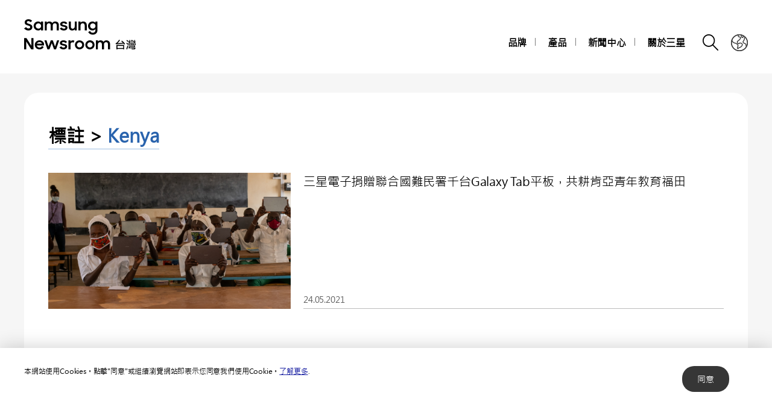

--- FILE ---
content_type: text/html; charset=UTF-8
request_url: https://news.samsung.com/tw/tag/kenya
body_size: 12833
content:
<!DOCTYPE html>
<html lang="zh-TW">
<head>
    <meta name="viewport" content="width=device-width, initial-scale=1.0, maximum-scale=1.0, user-scalable=no" />
    <meta http-equiv="Content-Type" content="text/html; charset=utf-8" />
    <meta http-equiv="X-UA-Compatible" content="IE=edge">
    <meta name="format-detection" content="telephone=no" />

    <link rel="profile" href="http://gmpg.org/xfn/11">
    <link rel="stylesheet" type="text/css" href="https://news.samsung.com/tw/wp-content/themes/btr_newsroom/css/jquery-ui.css" />
    <link rel="stylesheet" href="https://news.samsung.com/tw/wp-content/themes/btr_newsroom/style.css?ver=1.1.5">
    <link rel="shortcut icon" type="image/x-icon" href="https://news.samsung.com/tw/favicon.ico" />
            <title>Kenya &#8211; Samsung Newsroom 台灣</title>
<link rel='dns-prefetch' href='//s.w.org' />
<link rel="alternate" type="application/rss+xml" title="Samsung Newsroom 台灣 &raquo; Kenya Tag Feed" href="https://news.samsung.com/tw/tag/kenya/feed" />
		<script type="text/javascript">
			window._wpemojiSettings = {"baseUrl":"https:\/\/s.w.org\/images\/core\/emoji\/11\/72x72\/","ext":".png","svgUrl":"https:\/\/s.w.org\/images\/core\/emoji\/11\/svg\/","svgExt":".svg","source":{"concatemoji":"https:\/\/news.samsung.com\/tw\/wp-includes\/js\/wp-emoji-release.min.js?ver=4.9.28"}};
			!function(e,a,t){var n,r,o,i=a.createElement("canvas"),p=i.getContext&&i.getContext("2d");function s(e,t){var a=String.fromCharCode;p.clearRect(0,0,i.width,i.height),p.fillText(a.apply(this,e),0,0);e=i.toDataURL();return p.clearRect(0,0,i.width,i.height),p.fillText(a.apply(this,t),0,0),e===i.toDataURL()}function c(e){var t=a.createElement("script");t.src=e,t.defer=t.type="text/javascript",a.getElementsByTagName("head")[0].appendChild(t)}for(o=Array("flag","emoji"),t.supports={everything:!0,everythingExceptFlag:!0},r=0;r<o.length;r++)t.supports[o[r]]=function(e){if(!p||!p.fillText)return!1;switch(p.textBaseline="top",p.font="600 32px Arial",e){case"flag":return s([55356,56826,55356,56819],[55356,56826,8203,55356,56819])?!1:!s([55356,57332,56128,56423,56128,56418,56128,56421,56128,56430,56128,56423,56128,56447],[55356,57332,8203,56128,56423,8203,56128,56418,8203,56128,56421,8203,56128,56430,8203,56128,56423,8203,56128,56447]);case"emoji":return!s([55358,56760,9792,65039],[55358,56760,8203,9792,65039])}return!1}(o[r]),t.supports.everything=t.supports.everything&&t.supports[o[r]],"flag"!==o[r]&&(t.supports.everythingExceptFlag=t.supports.everythingExceptFlag&&t.supports[o[r]]);t.supports.everythingExceptFlag=t.supports.everythingExceptFlag&&!t.supports.flag,t.DOMReady=!1,t.readyCallback=function(){t.DOMReady=!0},t.supports.everything||(n=function(){t.readyCallback()},a.addEventListener?(a.addEventListener("DOMContentLoaded",n,!1),e.addEventListener("load",n,!1)):(e.attachEvent("onload",n),a.attachEvent("onreadystatechange",function(){"complete"===a.readyState&&t.readyCallback()})),(n=t.source||{}).concatemoji?c(n.concatemoji):n.wpemoji&&n.twemoji&&(c(n.twemoji),c(n.wpemoji)))}(window,document,window._wpemojiSettings);
		</script>
		<style type="text/css">
img.wp-smiley,
img.emoji {
	display: inline !important;
	border: none !important;
	box-shadow: none !important;
	height: 1em !important;
	width: 1em !important;
	margin: 0 .07em !important;
	vertical-align: -0.1em !important;
	background: none !important;
	padding: 0 !important;
}
</style>
<link rel='stylesheet' id='mb.miniAudioPlayer.css-css'  href='https://news.samsung.com/tw/wp-content/plugins/wp-miniaudioplayer/css/miniplayer.css?ver=1.8.10' type='text/css' media='screen' />
<script type='text/javascript' src='https://news.samsung.com/tw/wp-includes/js/jquery/jquery.js?ver=1.12.4'></script>
<script type='text/javascript' src='https://news.samsung.com/tw/wp-includes/js/jquery/jquery-migrate.min.js?ver=1.4.1'></script>
<script type='text/javascript' src='https://news.samsung.com/tw/wp-content/plugins/wp-miniaudioplayer/js/jquery.mb.miniAudioPlayer.min.js?ver=1.8.10'></script>
<script type='text/javascript' src='https://news.samsung.com/tw/wp-content/plugins/wp-miniaudioplayer/js/map_overwrite_default_me.js?ver=1.8.10'></script>
<link rel='https://api.w.org/' href='https://news.samsung.com/tw/wp-json/' />
<link rel='shortlink' href='https://bit.ly/3oDeN4t' />

<!-- start miniAudioPlayer custom CSS -->

<style id="map_custom_css">
       

/* DO NOT REMOVE OR MODIFY */
/*{'skinName': 'mySkin', 'borderRadius': 5, 'main': 'rgb(255, 217, 102)', 'secondary': 'rgb(68, 68, 68)', 'playerPadding': 0}*/
/* END - DO NOT REMOVE OR MODIFY */
/*++++++++++++++++++++++++++++++++++++++++++++++++++
Copyright (c) 2001-2014. Matteo Bicocchi (Pupunzi);
http://pupunzi.com/mb.components/mb.miniAudioPlayer/demo/skinMaker.html

Skin name: mySkin
borderRadius: 5
background: rgb(255, 217, 102)
icons: rgb(68, 68, 68)
border: rgb(55, 55, 55)
borderLeft: rgb(255, 230, 153)
borderRight: rgb(255, 204, 51)
mute: rgba(68, 68, 68, 0.4)
download: rgba(255, 217, 102, 0.4)
downloadHover: rgb(255, 217, 102)
++++++++++++++++++++++++++++++++++++++++++++++++++*/

/* Older browser (IE8) - not supporting rgba() */
.mbMiniPlayer.mySkin .playerTable span{background-color:#ffd966}
.mbMiniPlayer.mySkin .playerTable span.map_play{border-left:1px solid #ffd966;}
.mbMiniPlayer.mySkin .playerTable span.map_volume{border-right:1px solid #ffd966;}
.mbMiniPlayer.mySkin .playerTable span.map_volume.mute{color: #444444;}
.mbMiniPlayer.mySkin .map_download{color: #444444;}
.mbMiniPlayer.mySkin .map_download:hover{color: #444444;}
.mbMiniPlayer.mySkin .playerTable span{color: #444444;}
.mbMiniPlayer.mySkin .playerTable {border: 1px solid #444444 !important;}

/*++++++++++++++++++++++++++++++++++++++++++++++++*/

.mbMiniPlayer.mySkin .playerTable{background-color:transparent; border-radius:5px !important;}
.mbMiniPlayer.mySkin .playerTable span{background-color:rgb(255, 217, 102); padding:3px !important; font-size: 20px;}
.mbMiniPlayer.mySkin .playerTable span.map_time{ font-size: 12px !important; width: 50px !important}
.mbMiniPlayer.mySkin .playerTable span.map_title{ padding:4px !important}
.mbMiniPlayer.mySkin .playerTable span.map_play{border-left:1px solid rgb(255, 204, 51); border-radius:0 4px 4px 0 !important;}
.mbMiniPlayer.mySkin .playerTable span.map_volume{padding-left:6px !important}
.mbMiniPlayer.mySkin .playerTable span.map_volume{border-right:1px solid rgb(255, 230, 153); border-radius:4px 0 0 4px !important;}
.mbMiniPlayer.mySkin .playerTable span.map_volume.mute{color: rgba(68, 68, 68, 0.4);}
.mbMiniPlayer.mySkin .map_download{color: rgba(255, 217, 102, 0.4);}
.mbMiniPlayer.mySkin .map_download:hover{color: rgb(255, 217, 102);}
.mbMiniPlayer.mySkin .playerTable span{color: rgb(68, 68, 68);text-shadow: none!important;}
.mbMiniPlayer.mySkin .playerTable span{color: rgb(68, 68, 68);}
.mbMiniPlayer.mySkin .playerTable {border: 1px solid rgb(55, 55, 55) !important;}
.mbMiniPlayer.mySkin .playerTable span.map_title{color: #000; text-shadow:none!important}
.mbMiniPlayer.mySkin .playerTable .jp-load-bar{background-color:rgba(255, 217, 102, 0.3);}
.mbMiniPlayer.mySkin .playerTable .jp-play-bar{background-color:#ffd966;}
.mbMiniPlayer.mySkin .playerTable span.map_volumeLevel a{background-color:rgb(94, 94, 94); height:80%!important }
.mbMiniPlayer.mySkin .playerTable span.map_volumeLevel a.sel{background-color:#444444;}
.mbMiniPlayer.mySkin  span.map_download{font-size:50px !important;}
/* Wordpress playlist select */
.map_pl_container .pl_item.sel{background-color:#ffd966 !important; color: #444444}
/*++++++++++++++++++++++++++++++++++++++++++++++++*/

</style>
	
<!-- end miniAudioPlayer custom CSS -->
	
    <!-- Google tag (gtag.js) -->
<script async src="https://www.googletagmanager.com/gtag/js?id=G-P2GWRZE3RW"></script>
<script>
    window.dataLayer = window.dataLayer || [];
    function gtag(){dataLayer.push(arguments);}
    gtag('js', new Date());

    gtag('config', 'G-P2GWRZE3RW',{
        'cookie_expires': 31536000 ,  // 1 year
        'anonymize_ip': true
    });
</script><meta name="description" content="Samsung Newsroom 台灣" /></head>
<body>

<div id="wrapper">
    <div id="header">
        <div class="notice_banner" style="display:none;">
            <div class="inner">
                <p class="notice">Internet Explore將不支援播放三星電子新聞室中的影片，請使用其他 <a href="https://www.youtube.com/supported_browsers" target="_blank">瀏覽器</a>.</p>
                <button type="button" class="btn_notice_close">close</button>
            </div>
        </div>
        <div class="header_box">
            <div class="header_inner">
                <div class="header_wrap clearfix">
                                        <p class="logo"><a href="https://news.samsung.com/tw/">
                        <svg id="레이어_1" data-name="레이어 1" xmlns="http://www.w3.org/2000/svg" viewBox="0 0 317 64"><defs><style>.cls-1{fill:none;}</style></defs><rect class="cls-1" width="317" height="64"/><path d="M7.26,22.64A8.64,8.64,0,0,1,3,21.69a11.35,11.35,0,0,1-3-2.38l3.16-2.38a5,5,0,0,0,1.76,1.78,4.38,4.38,0,0,0,2.32.62,2.8,2.8,0,0,0,2.1-.74,2.34,2.34,0,0,0,.72-1.68,1.48,1.48,0,0,0-.33-1,3,3,0,0,0-.86-.68,6.81,6.81,0,0,0-1.24-.5l-1.44-.45c-.63-.2-1.26-.41-1.88-.64a6.21,6.21,0,0,1-1.7-.93,4.67,4.67,0,0,1-1.22-1.43A4.34,4.34,0,0,1,.92,9.17a4.48,4.48,0,0,1,.46-2A5,5,0,0,1,2.66,5.49a6.23,6.23,0,0,1,2-1.1A7.55,7.55,0,0,1,7.08,4a9.07,9.07,0,0,1,2,.2,8,8,0,0,1,1.65.56,7.41,7.41,0,0,1,1.38.85A11,11,0,0,1,13.32,6.7L10.47,8.92A3.79,3.79,0,0,0,7.11,7.08a2.85,2.85,0,0,0-1.94.59,1.91,1.91,0,0,0-.66,1.46,1.41,1.41,0,0,0,.3.92,2.79,2.79,0,0,0,.83.65,7.22,7.22,0,0,0,1.21.51l1.46.47c.62.2,1.26.43,1.89.68a7.41,7.41,0,0,1,1.74,1,5.05,5.05,0,0,1,1.26,1.49A4.49,4.49,0,0,1,13.68,17a5.24,5.24,0,0,1-.43,2.08A5.52,5.52,0,0,1,12,20.9a6.26,6.26,0,0,1-2,1.26A7.3,7.3,0,0,1,7.26,22.64Z"/><path d="M23.13,22.64a7.49,7.49,0,0,1-5-2,7.45,7.45,0,0,1-1.68-2.34,7.59,7.59,0,0,1-.64-3.16A7.62,7.62,0,0,1,16.42,12a7.08,7.08,0,0,1,4-3.81,7.9,7.9,0,0,1,2.74-.5,7,7,0,0,1,2.73.53A5.78,5.78,0,0,1,28,9.68v-2h3.44v14.9H28V20.5a5.52,5.52,0,0,1-2.09,1.57A6.64,6.64,0,0,1,23.13,22.64Zm.56-3.15a4.75,4.75,0,0,0,1.79-.34,4.09,4.09,0,0,0,1.4-.93,4.58,4.58,0,0,0,.93-1.39,4.2,4.2,0,0,0,.34-1.7,4.09,4.09,0,0,0-.34-1.67,4.42,4.42,0,0,0-.93-1.38,4.21,4.21,0,0,0-1.4-.92,4.83,4.83,0,0,0-3.56,0,4.47,4.47,0,0,0-1.44.91,4.07,4.07,0,0,0-.95,1.36,4.2,4.2,0,0,0-.35,1.7,4.25,4.25,0,0,0,.35,1.71,4.09,4.09,0,0,0,.95,1.39,4.49,4.49,0,0,0,1.44.92A4.73,4.73,0,0,0,23.69,19.49Z"/><path d="M34.14,7.72h3.41V9.64a5.17,5.17,0,0,1,1.8-1.43,5.56,5.56,0,0,1,2.46-.52,6.08,6.08,0,0,1,3,.66,4.76,4.76,0,0,1,1.88,1.87,5.69,5.69,0,0,1,2-1.84,5.89,5.89,0,0,1,2.87-.69,5.91,5.91,0,0,1,4.53,1.64,6.32,6.32,0,0,1,1.53,4.49v8.8H54.09V14.13a3.75,3.75,0,0,0-.82-2.53,3,3,0,0,0-2.42-.93,3.17,3.17,0,0,0-2.34.95,3.88,3.88,0,0,0-.95,2.86v8.14H44.07V14a3.57,3.57,0,0,0-.79-2.46,2.93,2.93,0,0,0-2.34-.9,3.23,3.23,0,0,0-2.41,1,4,4,0,0,0-1,2.91v8.07H34.14Z"/><path d="M65.8,22.64a8.32,8.32,0,0,1-4.1-.91,6.35,6.35,0,0,1-2.52-2.66l3.19-1.44a3.71,3.71,0,0,0,1.45,1.51,4.21,4.21,0,0,0,2.14.52,3,3,0,0,0,1.91-.51,1.52,1.52,0,0,0,.64-1.21.77.77,0,0,0-.3-.63,2.71,2.71,0,0,0-.76-.43,6.8,6.8,0,0,0-1.11-.3L65,16.31c-.65-.13-1.28-.28-1.9-.46a6.19,6.19,0,0,1-1.67-.74,4,4,0,0,1-1.2-1.21A3.56,3.56,0,0,1,59.79,12a3.42,3.42,0,0,1,.42-1.64A4.49,4.49,0,0,1,61.4,9a6,6,0,0,1,1.84-1,8,8,0,0,1,2.41-.35,7.6,7.6,0,0,1,3.73.83,6.25,6.25,0,0,1,2.36,2.26l-2.93,1.38A3.22,3.22,0,0,0,67.54,11a4,4,0,0,0-1.89-.44,2.9,2.9,0,0,0-1.81.47,1.32,1.32,0,0,0-.58,1.06c0,.47.29.81.86,1a19.81,19.81,0,0,0,2.55.65,16,16,0,0,1,1.85.45,6.63,6.63,0,0,1,1.69.75,4,4,0,0,1,1.24,1.21A3.47,3.47,0,0,1,71.92,18a3.84,3.84,0,0,1-.36,1.57,4.33,4.33,0,0,1-1.11,1.51,5.83,5.83,0,0,1-1.89,1.13A7.81,7.81,0,0,1,65.8,22.64Z"/><path d="M87.33,22.62H83.92V20.75a5,5,0,0,1-1.78,1.39,5.78,5.78,0,0,1-2.5.5A5.45,5.45,0,0,1,75.45,21a6.46,6.46,0,0,1-1.54-4.6V7.72H77.4V16a4.25,4.25,0,0,0,.77,2.68,2.87,2.87,0,0,0,2.41,1,3.1,3.1,0,0,0,2.37-1,4.16,4.16,0,0,0,.94-2.93v-8h3.44Z"/><path d="M90.09,7.72H93.5v2a5.54,5.54,0,0,1,1.87-1.5A5.83,5.83,0,0,1,98,7.69a5.69,5.69,0,0,1,4.34,1.65,6.38,6.38,0,0,1,1.57,4.6v8.68h-3.49V14.33a4,4,0,0,0-.84-2.68,3.16,3.16,0,0,0-2.53-1,3.35,3.35,0,0,0-2.48,1,4,4,0,0,0-1,2.94v8H90.09Z"/><path d="M118.21,20.35A5.49,5.49,0,0,1,116.12,22a6.29,6.29,0,0,1-2.78.61,7.29,7.29,0,0,1-2.66-.5,7.19,7.19,0,0,1-2.35-1.46,7.32,7.32,0,0,1-1.69-2.34,7.59,7.59,0,0,1-.63-3.16,7.62,7.62,0,0,1,.62-3.18,7.06,7.06,0,0,1,4-3.81,7.81,7.81,0,0,1,2.74-.5,6.32,6.32,0,0,1,2.72.58,5.75,5.75,0,0,1,2.06,1.55V7.72h3.44V22.05a8.44,8.44,0,0,1-.49,2.92,6.71,6.71,0,0,1-1.47,2.38,6.94,6.94,0,0,1-2.4,1.61,8.8,8.8,0,0,1-3.33.59,10.27,10.27,0,0,1-2.64-.32,8,8,0,0,1-2.12-.89A7.55,7.55,0,0,1,107.51,27a8.37,8.37,0,0,1-1.22-1.72l3-1.86a6.64,6.64,0,0,0,1.84,2.24,4.7,4.7,0,0,0,2.8.74,4.2,4.2,0,0,0,1.76-.36,4,4,0,0,0,1.34-.94,4.25,4.25,0,0,0,.84-1.37,4.79,4.79,0,0,0,.29-1.63Zm-4.31-.86a4.75,4.75,0,0,0,1.79-.34,4.09,4.09,0,0,0,1.4-.93,4.58,4.58,0,0,0,.93-1.39,4.2,4.2,0,0,0,.34-1.7,4.09,4.09,0,0,0-.34-1.67,4.42,4.42,0,0,0-.93-1.38,4.21,4.21,0,0,0-1.4-.92,4.75,4.75,0,0,0-1.79-.34,4.8,4.8,0,0,0-1.77.34,4.47,4.47,0,0,0-1.44.91,4.31,4.31,0,0,0,0,6.16,4.49,4.49,0,0,0,1.44.92A4.8,4.8,0,0,0,113.9,19.49Z"/><path d="M0,35.32H3.93L12,48V35.32h3.47V53.94h-3.7L3.47,40.86V53.94H0Z"/><path d="M25.56,54a8.53,8.53,0,0,1-3.21-.58,7.41,7.41,0,0,1-2.49-1.58,7.21,7.21,0,0,1-1.61-2.38,7.48,7.48,0,0,1-.57-2.91,7.31,7.31,0,0,1,.6-3,7.38,7.38,0,0,1,1.64-2.39,8.1,8.1,0,0,1,2.46-1.6A7.93,7.93,0,0,1,25.43,39a8.59,8.59,0,0,1,3.08.54,7,7,0,0,1,4.6,6.66v1.22H21A4.39,4.39,0,0,0,22.52,50a4.67,4.67,0,0,0,3,1,4.36,4.36,0,0,0,4.13-2.62l2.83,1.63a7.68,7.68,0,0,1-2.71,2.92A7.77,7.77,0,0,1,25.56,54ZM25.43,42a5.08,5.08,0,0,0-2.69.69,3.7,3.7,0,0,0-1.59,1.81h8.47a3.17,3.17,0,0,0-1.48-1.86A5.3,5.3,0,0,0,25.43,42Z"/><path d="M33.59,39h3.52l3.3,10.28L44.16,39h3.41l3.68,10.31L54.66,39h3.5L52.93,53.94H49.61L45.84,43.61,42,53.94H38.57Z"/><path d="M65.25,54a8.33,8.33,0,0,1-4.11-.92,6.29,6.29,0,0,1-2.52-2.66L61.81,49a3.77,3.77,0,0,0,1.45,1.51A4.24,4.24,0,0,0,65.4,51a3.05,3.05,0,0,0,1.92-.51A1.52,1.52,0,0,0,68,49.26a.8.8,0,0,0-.3-.64,2.7,2.7,0,0,0-.76-.42,6.8,6.8,0,0,0-1.11-.3l-1.33-.27c-.65-.13-1.28-.29-1.9-.46a6.2,6.2,0,0,1-1.67-.75,3.85,3.85,0,0,1-1.2-1.21,3.47,3.47,0,0,1-.46-1.86,3.42,3.42,0,0,1,.42-1.64,4.38,4.38,0,0,1,1.19-1.4,5.69,5.69,0,0,1,1.85-1,8.55,8.55,0,0,1,6.15.48,6.25,6.25,0,0,1,2.36,2.26l-2.94,1.38A3.22,3.22,0,0,0,67,42.29a4,4,0,0,0-1.89-.44,3,3,0,0,0-1.81.46,1.36,1.36,0,0,0-.59,1.07c0,.48.29.81.87,1a19.81,19.81,0,0,0,2.55.65,16,16,0,0,1,1.85.45,7.41,7.41,0,0,1,1.69.75,3.91,3.91,0,0,1,1.24,1.22,3.36,3.36,0,0,1,.47,1.86A4,4,0,0,1,71,50.89a4.6,4.6,0,0,1-1.11,1.51A6,6,0,0,1,68,53.53,7.83,7.83,0,0,1,65.25,54Z"/><path d="M73.49,39h3.42v2.22A3.85,3.85,0,0,1,80.73,39a5.48,5.48,0,0,1,1.47.18,5.1,5.1,0,0,1,1.16.46l-1.3,3.26a3.74,3.74,0,0,0-.85-.42A3.8,3.8,0,0,0,80,42.34a2.93,2.93,0,0,0-2.28.85A4.08,4.08,0,0,0,76.93,46v8H73.49Z"/><path d="M91.86,54a7.9,7.9,0,0,1-3-.58,7.58,7.58,0,0,1-2.46-1.6,7.45,7.45,0,0,1-1.64-2.38,7.43,7.43,0,0,1,0-5.85,7.49,7.49,0,0,1,1.64-2.39,7.75,7.75,0,0,1,2.46-1.6,8.09,8.09,0,0,1,3-.58,7.81,7.81,0,0,1,5.47,2.18A7.55,7.55,0,0,1,99,43.56a7.43,7.43,0,0,1,0,5.85,7.5,7.5,0,0,1-1.66,2.38A7.81,7.81,0,0,1,91.86,54Zm0-3.24a4.37,4.37,0,0,0,3.08-1.25,4.1,4.1,0,0,0,.92-1.35,4.14,4.14,0,0,0,.33-1.64,4.2,4.2,0,0,0-.33-1.66,4.1,4.1,0,0,0-.92-1.35,4.45,4.45,0,0,0-4.8-.91,4.15,4.15,0,0,0-1.38.91,4.21,4.21,0,0,0-1.24,3,4.14,4.14,0,0,0,.33,1.64,4.23,4.23,0,0,0,.91,1.35,4,4,0,0,0,1.38.91A4.29,4.29,0,0,0,91.86,50.73Z"/><path d="M109.1,54a7.81,7.81,0,0,1-3-.58,7.37,7.37,0,0,1-2.46-1.6A7.47,7.47,0,0,1,102,49.41a7.43,7.43,0,0,1,0-5.85,7.54,7.54,0,0,1,4.11-4,8,8,0,0,1,3-.58,7.91,7.91,0,0,1,3,.58,7.75,7.75,0,0,1,2.46,1.6,7.39,7.39,0,0,1,1.66,2.39,7.43,7.43,0,0,1,0,5.85,7.35,7.35,0,0,1-1.66,2.38,7.58,7.58,0,0,1-2.46,1.6A7.72,7.72,0,0,1,109.1,54Zm0-3.24a4.25,4.25,0,0,0,1.71-.34,4.2,4.2,0,0,0,1.38-.91,4.25,4.25,0,0,0,.92-1.35,4.14,4.14,0,0,0,.33-1.64,4.2,4.2,0,0,0-.33-1.66,4.25,4.25,0,0,0-.92-1.35,4.36,4.36,0,0,0-1.38-.91,4.42,4.42,0,0,0-1.71-.34,4.47,4.47,0,0,0-1.72.34,4.15,4.15,0,0,0-1.38.91,4.2,4.2,0,0,0-.9,1.35,4,4,0,0,0-.34,1.66,4,4,0,0,0,.34,1.64,4.2,4.2,0,0,0,.9,1.35,4,4,0,0,0,1.38.91A4.29,4.29,0,0,0,109.1,50.73Z"/><path d="M119,39h3.42V41a5.17,5.17,0,0,1,1.8-1.43,5.56,5.56,0,0,1,2.46-.53,6.15,6.15,0,0,1,3,.67,4.7,4.7,0,0,1,1.88,1.87,5.6,5.6,0,0,1,2-1.84,6.74,6.74,0,0,1,7.41,1,6.28,6.28,0,0,1,1.54,4.49v8.81H139v-8.5a3.75,3.75,0,0,0-.82-2.53,3.06,3.06,0,0,0-2.42-.93,3.19,3.19,0,0,0-2.35,1,3.88,3.88,0,0,0-1,2.86v8.15h-3.49v-8.6a3.57,3.57,0,0,0-.79-2.46,3,3,0,0,0-2.35-.9,3.23,3.23,0,0,0-2.41,1,4,4,0,0,0-1,2.92v8.07H119Z"/><path d="M167.39,44.86,166,46a17.25,17.25,0,0,0-1.11-1.58q-6.92.81-12.82,1l-.38-1.5q2.58-.84,5.59-5.67l1.81.36a24.3,24.3,0,0,1-4.25,5.15q3.51-.14,8.87-.7a25.88,25.88,0,0,0-2.7-2.52l1.38-1.06A28.33,28.33,0,0,1,167.39,44.86ZM165.81,54h-1.63v-.81h-9.43V54h-1.64V46.58h12.7Zm-1.63-2.37V48.14h-9.43v3.49Z"/><path d="M172.7,48.3a47.19,47.19,0,0,1-2,5.9l-1.34-1a34.52,34.52,0,0,0,1.93-5.72Zm-.18-3.17-1.13,1.18a13.4,13.4,0,0,0-2-2.21l1.06-1.16A12.38,12.38,0,0,1,172.52,45.13Zm.3-4.6-1.13,1.09a13.44,13.44,0,0,0-2.08-2.19l1.13-1.11A10.67,10.67,0,0,1,172.82,40.53Zm1.08,4.34a10.55,10.55,0,0,1-.68,2.14l-1-.25a11.9,11.9,0,0,0,.71-2.12Zm3-.75-.92.34a1.15,1.15,0,0,0-.11-.39c-.63,0-1.56.17-2.81.36l-.32-1a11.42,11.42,0,0,0,1.66-1.54l-1.16.1-.36-1a9.85,9.85,0,0,0,2-2.75l1,.4a14.24,14.24,0,0,1-1.68,2.26,3.91,3.91,0,0,0,1-.09l.58-.91,1,.51a13.74,13.74,0,0,1-2.43,2.82,6.67,6.67,0,0,0,1.17-.14c-.07-.25-.12-.42-.16-.52l.86-.31A19.23,19.23,0,0,1,176.88,44.12Zm7.71,7a4.13,4.13,0,0,1-.55,2.34,1.73,1.73,0,0,1-1.43.61h-4.16l-.39-1.15h4.33q.38,0,.48-.72H173l1-3h8.4v-.76h-9.26V47.4H184v2.91H175.3l-.3.82Zm-9.32-4.27-1,.2a11.09,11.09,0,0,0-.2-2.12l.89-.17A10.69,10.69,0,0,1,175.27,46.86Zm1.52-.39-.94.25a8.87,8.87,0,0,0-.36-1.86l.89-.24C176.56,45.3,176.7,45.92,176.79,46.47Zm4.28-6.17h-4.24v-1h1.37a3.86,3.86,0,0,0-.3-.75l1.24-.32a5.38,5.38,0,0,1,.46,1.07h1.47Zm-.53,1.56h-3.41v-.94h3.41Zm0,1.52h-3.41v-.91h3.41Zm0,3.36h-3.37V44h3.37Zm-1.14-.94v-.89h-1.1v.89Zm2.72-.73a11,11,0,0,1-.38,2.08l-.95-.31a8.47,8.47,0,0,0,.43-2Zm3-.86-1,.34L184,44.1c-1,.15-2,.27-2.89.36l-.25-1a9.23,9.23,0,0,0,1.77-1.63l-1.41.09-.32-1A8.59,8.59,0,0,0,183,38.29l1.06.49a17.66,17.66,0,0,1-1.7,2.09,4.86,4.86,0,0,0,1-.09,5.1,5.1,0,0,0,.63-1l1,.47a12.93,12.93,0,0,1-2.6,3,11.32,11.32,0,0,0,1.18-.16,2.3,2.3,0,0,0-.2-.47l.94-.38A9.52,9.52,0,0,1,185.09,44.21Zm-1.56,2.72-1,.22a8.44,8.44,0,0,0-.19-2.08l.91-.13A9.76,9.76,0,0,1,183.53,46.93Zm1.63-.17-1,.29a16.57,16.57,0,0,0-.48-2l1-.24A10.75,10.75,0,0,1,185.16,46.76Z"/></svg>                    </a></p>
                    <a class="skip_nav transparent" href="#content_wrap">skip to content</a>

                    <div class="gnb_wrap clearfix">
                        <!-- gnb -->
                        <div id="gnb" class="clearfix view_web">
                            <nav class="nav">
                                <ul id="menu-top_menu" class="main-menu"><li id="menu-item-13" class="menu-item menu-item-type-taxonomy menu-item-object-category menu-item-has-children menu-item-13"><a href="https://news.samsung.com/tw/category/corporate">品牌</a>
<ul class="sub-menu">
	<li id="menu-item-17" class="menu-item menu-item-type-taxonomy menu-item-object-category menu-item-17"><a href="https://news.samsung.com/tw/category/corporate/people-culture">人才 &#038; 企業文化</a></li>
	<li id="menu-item-14" class="menu-item menu-item-type-taxonomy menu-item-object-category menu-item-14"><a href="https://news.samsung.com/tw/category/corporate/csr">公益</a></li>
	<li id="menu-item-18" class="menu-item menu-item-type-taxonomy menu-item-object-category menu-item-18"><a href="https://news.samsung.com/tw/category/corporate/technology">科技</a></li>
	<li id="menu-item-15" class="menu-item menu-item-type-taxonomy menu-item-object-category menu-item-15"><a href="https://news.samsung.com/tw/category/corporate/design">設計</a></li>
	<li id="menu-item-14553" class="menu-item menu-item-type-taxonomy menu-item-object-category menu-item-14553"><a href="https://news.samsung.com/tw/category/corporate/citizenship">企業社會責任</a></li>
	<li id="menu-item-16" class="menu-item menu-item-type-taxonomy menu-item-object-category menu-item-16"><a href="https://news.samsung.com/tw/category/corporate/others">其他</a></li>
</ul>
</li>
<li id="menu-item-25" class="menu-item menu-item-type-taxonomy menu-item-object-category menu-item-has-children menu-item-25"><a href="https://news.samsung.com/tw/category/products">產品</a>
<ul class="sub-menu">
	<li id="menu-item-29" class="menu-item menu-item-type-taxonomy menu-item-object-category menu-item-29"><a href="https://news.samsung.com/tw/category/products/mobile">行動通訊</a></li>
	<li id="menu-item-33" class="menu-item menu-item-type-taxonomy menu-item-object-category menu-item-33"><a href="https://news.samsung.com/tw/category/products/tv-audio">電視影音</a></li>
	<li id="menu-item-28" class="menu-item menu-item-type-taxonomy menu-item-object-category menu-item-28"><a href="https://news.samsung.com/tw/category/products/home-appliances">家電</a></li>
	<li id="menu-item-26" class="menu-item menu-item-type-taxonomy menu-item-object-category menu-item-26"><a href="https://news.samsung.com/tw/category/products/b2b">商用解決方案</a></li>
	<li id="menu-item-28674" class="menu-item menu-item-type-taxonomy menu-item-object-category menu-item-28674"><a href="https://news.samsung.com/tw/category/products/semiconductors">半導體</a></li>
	<li id="menu-item-28673" class="menu-item menu-item-type-taxonomy menu-item-object-category menu-item-28673"><a href="https://news.samsung.com/tw/category/products/other-products">其他</a></li>
</ul>
</li>
<li id="menu-item-19" class="menu-item menu-item-type-taxonomy menu-item-object-category menu-item-has-children menu-item-19"><a href="https://news.samsung.com/tw/category/press-resources">新聞中心</a>
<ul class="sub-menu">
	<li id="menu-item-24" class="menu-item menu-item-type-taxonomy menu-item-object-category menu-item-24"><a href="https://news.samsung.com/tw/category/press-resources/press-release">新聞稿</a></li>
	<li id="menu-item-21" class="menu-item menu-item-type-taxonomy menu-item-object-category menu-item-has-children menu-item-21"><a href="https://news.samsung.com/tw/category/press-resources/issues-facts">大事紀</a>
	<ul class="sub-menu">
		<li id="menu-item-23" class="menu-item menu-item-type-taxonomy menu-item-object-category menu-item-23"><a href="https://news.samsung.com/tw/category/press-resources/issues-facts/statements">官方聲明</a></li>
	</ul>
</li>
	<li id="menu-item-222" class="menu-item menu-item-type-taxonomy menu-item-object-category menu-item-222"><a href="https://news.samsung.com/tw/category/press-resources/video">影片</a></li>
	<li id="menu-item-223" class="menu-item menu-item-type-taxonomy menu-item-object-category menu-item-223"><a href="https://news.samsung.com/tw/category/press-resources/photo">照片</a></li>
	<li id="menu-item-20" class="menu-item menu-item-type-taxonomy menu-item-object-category menu-item-20"><a href="https://news.samsung.com/tw/category/press-resources/infographics">圖表解析</a></li>
</ul>
</li>
<li id="menu-item-126" class="menu-item menu-item-type-custom menu-item-object-custom menu-item-has-children menu-item-126"><a href="https://news.samsung.com/tw/overview">關於三星</a>
<ul class="sub-menu">
	<li id="menu-item-42" class="menu-item menu-item-type-post_type menu-item-object-page menu-item-42"><a href="https://news.samsung.com/tw/overview">概述</a></li>
	<li id="menu-item-5907" class="menu-item menu-item-type-post_type menu-item-object-page menu-item-5907"><a href="https://news.samsung.com/tw/fast-facts">快訊摘要</a></li>
</ul>
</li>
</ul>                            </nav>
                        </div> <!-- // .gnb -->

                        <div class="btn_header_group clearfix">
                            <button class="btn_gnb_open">Menu open</button>
                            <button class="btn_search">Search open</button>
                            <a class="btn_nation" href="https://news.samsung.com/tw/select-newsroom" >Nation choice page link</a>
                        </div>
                    </div><!--// .gnb_wrap-->
                </div><!--// .header_wrap-->
            </div> <!-- // .header_inner -->

                   <!-- Search -->
            <div class="top_search">
                <div class="top_search_inner">
                    <button type="button" class="btn_srch_close">Search close</button>
                    <form role="search" method="get" id="searchform" name="searchform" action="https://news.samsung.com/tw/sp">
                        <fieldset>
                            <div class="srh_box">
                                <label for="query">Search</label>
                                <input type="text" id="query" placeholder="搜尋" value="" name="kw" />
                                <input type="hidden" id="rd" name="rd" value="1" />
                                <input type="hidden" id="st" name="st" value="d" />
                                <input type="hidden" id="ct" name="ct" value="all" />
                                <button type="submit" onclick="javascript:searchSubmit();" class="btn_search btn_ro">搜尋</button>
                            </div>
                                                    </fieldset>
                    </form>
                    <button type="button" class="open_search_option">進階搜尋</button>
                    <div class="search_option_select_wrap">
                        <div class="search_option_list search_option1">
                            <button type="button" class="select_btn">日期</button>
                            <ul>
                                <li class="option0"><button type="button">日期</button></li>
                                <li class="option1"><button type="button">隨時</button></li>
                                <li class="option2"><button type="button">上周</button></li>
                                <li class="option3"><button type="button">下個月</button></li>
                                <li class="option4"><button type="button">去年</button></li>
                                <li class="option5 custom"><button type="button">自訂日期</button></li>
                            </ul>
                        </div>
                        <div class="search_option_list search_option2">
                            <button type="button" class="select_btn">以 搜尋</button>
                            <ul>
                                <li class="option0"><button type="button">以 搜尋</button></li>
                                <li class="option1"><button type="button">近期</button></li>
                                <li class="option3"><button type="button">最常</button></li>
                            </ul>
                        </div>
                        <div class="search_option_list search_option3">
                            <button type="button" class="select_btn">內容</button>
                            <ul>
                                <li class="option0"><button type="button">內容</button></li>
                                <li class="option1"><button type="button">全部</button></li>
                                <li class="option3"><button type="button">文章</button></li>
                                <li class="option2"><button type="button">新聞稿</button></li>
                            </ul>
                        </div>
                    </div>

                    <!-- calendar -->
                    <div class="search_dimm"></div>
                    <div class="srch_date">
                        <div class="wrap clearfix">
                            <div class="dates date_start date_show">
                                <div></div>
                                <input type="text" />
                            </div>
                            <span class="bar"></span>
                            <div class="dates date_end">
                                <div></div>
                                <input type="text" />
                            </div>
                        </div>
                        <div class="btns">
                            <button type="button" class="btn_ok btn_ro">確認</button>
                            <button type="button" class="btn_cancel btn_ro">取消</button>
                        </div>
                    </div>
                </div><!-- // .top_search_inner -->
            </div><!-- //.top_search -->
            <div class="cookie_info hide">
                <div class="inner clearfix">
                    <div class="table">
                        <div class="cookie_text">
                            <p>本網站使用Cookies。點擊"同意"或繼續瀏覽網站即表示您同意我們使用Cookie。<a href="https://www.samsung.com/tw/info/privacy/" target="_blank" title="開啟新視窗">了解更多</a>.
                            </p>
                        </div>
                        <div class="btn_wrap">
                            <button id="akkoord_btn" class="btn_accept">同意</button>
                        </div>
                    </div><!--//.table-->
                </div><!--//.inner-->
            </div><!--//.cookie_info-->
        </div>
    </div> <!-- header --><div id="content_wrap">
    <div id="container">
        <div id="content">
            <h1 class="blind">Kenya</h1><p class="route">標註 > <span class="now">Kenya</span></p>            <div class="board_news">
                                    <ul class="item">
                                                    <li>
                                <a href="https://news.samsung.com/tw/%e4%b8%89%e6%98%9f%e9%9b%bb%e5%ad%90%e6%8d%90%e8%b4%88%e8%81%af%e5%90%88%e5%9c%8b%e9%9b%a3%e6%b0%91%e7%bd%b2%e5%8d%83%e5%8f%b0galaxy-tab%e5%b9%b3%e6%9d%bf%ef%bc%8c%e5%85%b1%e8%80%95%e8%82%af%e4%ba%9e">
                                    <div class="thumb_inner">
                                        <div class="thumb">
                                            <span class="thumb_wrap" style="background-image:url(https://img.global.news.samsung.com/tw/wp-content/uploads/2021/05/Samsung-Tablet-Donation_UNHCR_Thumb728.jpg);"></span>
                                        </div>
                                    </div>
                                    <div class="inner">
                                        <div class="desc">
                                                                                        <span class="title ellipsis">三星電子捐贈聯合國難民署千台Galaxy Tab平板，共耕肯亞青年教育福田</span>
                                            <span class="date">24.05.2021</span>
                                        </div>
                                    </div>
                                </a>
                            </li>
                                            </ul>
                            </div><!-- //.board_news -->
        </div><!-- //content -->
        <div class="paging">
	        <ul><li class="page page_prev"><a href="javascript:void(0);" style="cursor:default;"> ‹ </a></li><li class="on"><a>1</a></li><li class="page page_next"><a href="javascript:void(0);" style="cursor:default;"> › </a></li></ul></div>    </div><!-- //#container -->
</div><!-- //#content_wrap -->

<div id="footer">
    <div class="foo_inner clearfix">
        <div class="top">
            <p class="logo_samsung">
                <svg version="1.1" xmlns="http://www.w3.org/2000/svg" xmlns:xlink="http://www.w3.org/1999/xlink" x="0px" y="0px" viewBox="0 0 370 60" style="enable-background:new 0 0 370 60;" xml:space="preserve">
    <title>SAMSUNG</title>
    <g>
        <g>
            <path fill="#fff" d="M305.6,44.7h-0.3L293.2,3.8h-19.5v51.5h12.9L285.9,13h0.3l13,42.3h18.7V3.8h-13L305.6,44.7z M57.3,3.8l-9.8,52h14.2
			L69,8.6h0.3l7,47.2h14.1l-9.7-52H57.3z M136.8,3.8l-6.5,39.8H130l-6.5-39.8h-21.4l-1.2,52h13.2l0.3-46.8h0.3l8.8,46.8h13.3
			l8.8-46.8h0.3l0.3,46.8h13.2l-1.2-52H136.8z M15,17.2c-0.2-1-0.2-2.2-0.1-2.7c0.4-1.7,1.5-3.5,4.8-3.5c3.1,0,4.9,1.9,4.9,4.7v3.2
			h13.1v-3.7C37.8,3.9,27.5,2.1,20,2.1c-9.4,0-17,3.1-18.4,11.6c-0.4,2.3-0.4,4.4,0.1,7c2.3,10.6,21,13.7,23.7,20.4
			c0.5,1.3,0.4,2.9,0.1,3.9c-0.4,1.7-1.6,3.5-5.1,3.5c-3.3,0-5.3-1.9-5.3-4.7l0-5H1l0,4c0,11.6,9.2,15.1,19.1,15.1
			c9.5,0,17.3-3.2,18.6-11.9c0.6-4.5,0.2-7.4-0.1-8.5C36.4,26.5,16.5,23.3,15,17.2z M186.1,17.3c-0.3-1-0.2-2.1-0.1-2.7
			c0.4-1.7,1.5-3.5,4.8-3.5c3.1,0,4.8,1.9,4.8,4.7V19h13v-3.6c0-11.2-10.2-13-17.6-13c-9.2,0-16.8,3-18.2,11.4
			c-0.4,2.3-0.4,4.3,0.1,6.9c2.3,10.5,20.8,13.6,23.4,20.2c0.5,1.2,0.3,2.8,0.1,3.8c-0.4,1.7-1.6,3.4-5.1,3.4
			c-3.3,0-5.2-1.8-5.2-4.7l0-5h-14l0,4c0,11.5,9.1,15,18.9,15c9.4,0,17.2-3.2,18.4-11.8c0.6-4.5,0.2-7.4-0.1-8.4
			C207.3,26.6,187.5,23.4,186.1,17.3z M259,3.8h-13.3v38.5c0,0.7,0,1.4-0.1,2c-0.3,1.3-1.4,3.8-5,3.8c-3.7,0-4.8-2.5-5-3.8
			c-0.1-0.6-0.1-1.3-0.1-2V3.8h-13.3v37.3c0,1,0.1,2.9,0.1,3.4c0.9,9.7,8.7,12.9,18.4,12.9c9.7,0,17.4-3.2,18.3-12.9
			c0.1-0.5,0.1-2.5,0.1-3.4V3.8z M350.4,26.6v7.6h5.4v7.5c0,0.7,0,1.4-0.1,2c-0.2,1.4-1.6,3.8-5.4,3.8c-3.8,0-5.1-2.4-5.4-3.8
			c-0.1-0.6-0.1-1.3-0.1-2V18c0-0.9,0.1-1.8,0.2-2.5c0.3-1.3,1.4-3.8,5.2-3.8c4,0,5,2.6,5.3,3.8c0.2,0.7,0.2,2,0.2,2v2.9h13.3v-1.7
			c0,0,0-1.8-0.1-3.4c-1-9.8-9.1-12.9-18.5-12.9c-9.3,0-17.3,3.1-18.5,12.9c-0.1,0.9-0.2,2.5-0.2,3.4v21.9c0,1,0,1.7,0.2,3.4
			c0.9,9.5,9.2,12.9,18.5,12.9c9.3,0,17.6-3.4,18.5-12.9c0.2-1.7,0.2-2.4,0.2-3.4V26.6H350.4z"/>
        </g>
    </g>
</svg>            </p>
            <ul class="strong">
                <li class="sitemap"><a href="javascript:void(0);" class="btn_sitemap" title="允許快顯視窗">網站</a></li>
                <li><a href="https://news.samsung.com/tw/contact-us">聯絡我們</a></li>
                <li><a href="https://www.samsung.com/tw/" target="_blank" title="開啟新視窗">SAMSUNG.COM</a></li>
            </ul>
            <div class="line"></div>
            <ul class="terms">
                <li><a href="https://www.samsung.com/tw/info/legal/" target="_blank" title="開啟新視窗">使用規範</a></li>
                <li><a href="https://www.samsung.com/tw/info/privacy/" target="_blank" title="開啟新視窗">隱私規範</a></li>
            </ul>
            <p class="copyright">版權© 2010-2026 SAMSUNG All Rights Reserved.</p>
        </div>
        <div class="bottom">
            <ul class="sns_link">
                <li><a href="https://twitter.com/Samsung" target="_blank" title="X">X
                        <div class="svg_icon">
                            <img src="https://img.global.news.samsung.com/image/icon_svg/ico_twitter_wh.svg" alt="X" />
                        </div>
                    </a>
                </li>
                <li><a href="https://www.facebook.com/SamsungTaiwan/" target="_blank" title="Facebook">facebook
                        <div class="svg_icon">
                            <img src="https://img.global.news.samsung.com/image/icon_svg/ico_facebook_wh.svg" alt="facebook" />
                        </div>
                    </a>
                </li>
                <li><a href="https://www.youtube.com/user/twsamsung" target="_blank" title="YouTube">YouTube
                        <div class="svg_icon">
                            <img src="https://img.global.news.samsung.com/image/icon_svg/ico_youtube_wh.svg" alt="YouTube" />
                        </div>
                    </a>
                </li>
                <li><a href="https://instagram.com/samsungtaiwan/" target="_blank" title="Instagram">Instagram
                        <div class="svg_icon">
                            <img src="https://img.global.news.samsung.com/image/icon_svg/ico_instagram_wh.svg" alt="Instagram" />
                        </div>
                    </a>
                </li>
                <li><a href="https://www.linkedin.com/company/samsung-electronics" target="_blank" title="LinkedIn">LinkedIn
                        <div class="svg_icon">
                            <img src="https://img.global.news.samsung.com/image/icon_svg/ico_linkedin_wh.svg" alt="LinkedIn" />
                        </div>
                    </a>
                </li>
                <li><a href="https://news.samsung.com/medialibrary/global" target="_blank" title="媒體圖庫">媒體圖庫
                        <div class="svg_icon">
                            <img src="https://img.global.news.samsung.com/image/icon_svg/ico_media_wh.svg" alt="媒體圖庫" />
                        </div>
                    </a>
                </li>
                <li><a href="https://news.samsung.com/tw/feed/rss" target="_blank" title="RSS">RSS
                        <div class="svg_icon">
                            <img src="https://img.global.news.samsung.com/image/icon_svg/ico_rss_wh.svg" alt="RSS" />
                        </div>
                    </a>
                </li>
            </ul>
        </div>
    </div>
</div><!-- //#footer -->


<div id="sitemap">
    <div class="sitemap_wrap">
        <div class="sitemap_inner">
            <div class="sitemap_size">
                <p>網站</p>
                <div class="ul_wrap">
                    <ul id="menu-top_menu-1" class="main-menu"><li class="menu-item menu-item-type-taxonomy menu-item-object-category menu-item-has-children menu-item-13"><a href="https://news.samsung.com/tw/category/corporate">品牌</a>
<ul class="sub-menu">
	<li class="menu-item menu-item-type-taxonomy menu-item-object-category menu-item-17"><a href="https://news.samsung.com/tw/category/corporate/people-culture">人才 &#038; 企業文化</a></li>
	<li class="menu-item menu-item-type-taxonomy menu-item-object-category menu-item-14"><a href="https://news.samsung.com/tw/category/corporate/csr">公益</a></li>
	<li class="menu-item menu-item-type-taxonomy menu-item-object-category menu-item-18"><a href="https://news.samsung.com/tw/category/corporate/technology">科技</a></li>
	<li class="menu-item menu-item-type-taxonomy menu-item-object-category menu-item-15"><a href="https://news.samsung.com/tw/category/corporate/design">設計</a></li>
	<li class="menu-item menu-item-type-taxonomy menu-item-object-category menu-item-14553"><a href="https://news.samsung.com/tw/category/corporate/citizenship">企業社會責任</a></li>
	<li class="menu-item menu-item-type-taxonomy menu-item-object-category menu-item-16"><a href="https://news.samsung.com/tw/category/corporate/others">其他</a></li>
</ul>
</li>
<li class="menu-item menu-item-type-taxonomy menu-item-object-category menu-item-has-children menu-item-25"><a href="https://news.samsung.com/tw/category/products">產品</a>
<ul class="sub-menu">
	<li class="menu-item menu-item-type-taxonomy menu-item-object-category menu-item-29"><a href="https://news.samsung.com/tw/category/products/mobile">行動通訊</a></li>
	<li class="menu-item menu-item-type-taxonomy menu-item-object-category menu-item-33"><a href="https://news.samsung.com/tw/category/products/tv-audio">電視影音</a></li>
	<li class="menu-item menu-item-type-taxonomy menu-item-object-category menu-item-28"><a href="https://news.samsung.com/tw/category/products/home-appliances">家電</a></li>
	<li class="menu-item menu-item-type-taxonomy menu-item-object-category menu-item-26"><a href="https://news.samsung.com/tw/category/products/b2b">商用解決方案</a></li>
	<li class="menu-item menu-item-type-taxonomy menu-item-object-category menu-item-28674"><a href="https://news.samsung.com/tw/category/products/semiconductors">半導體</a></li>
	<li class="menu-item menu-item-type-taxonomy menu-item-object-category menu-item-28673"><a href="https://news.samsung.com/tw/category/products/other-products">其他</a></li>
</ul>
</li>
<li class="menu-item menu-item-type-taxonomy menu-item-object-category menu-item-has-children menu-item-19"><a href="https://news.samsung.com/tw/category/press-resources">新聞中心</a>
<ul class="sub-menu">
	<li class="menu-item menu-item-type-taxonomy menu-item-object-category menu-item-24"><a href="https://news.samsung.com/tw/category/press-resources/press-release">新聞稿</a></li>
	<li class="menu-item menu-item-type-taxonomy menu-item-object-category menu-item-has-children menu-item-21"><a href="https://news.samsung.com/tw/category/press-resources/issues-facts">大事紀</a>
	<ul class="sub-menu">
		<li class="menu-item menu-item-type-taxonomy menu-item-object-category menu-item-23"><a href="https://news.samsung.com/tw/category/press-resources/issues-facts/statements">官方聲明</a></li>
	</ul>
</li>
	<li class="menu-item menu-item-type-taxonomy menu-item-object-category menu-item-222"><a href="https://news.samsung.com/tw/category/press-resources/video">影片</a></li>
	<li class="menu-item menu-item-type-taxonomy menu-item-object-category menu-item-223"><a href="https://news.samsung.com/tw/category/press-resources/photo">照片</a></li>
	<li class="menu-item menu-item-type-taxonomy menu-item-object-category menu-item-20"><a href="https://news.samsung.com/tw/category/press-resources/infographics">圖表解析</a></li>
</ul>
</li>
<li class="menu-item menu-item-type-custom menu-item-object-custom menu-item-has-children menu-item-126"><a href="https://news.samsung.com/tw/overview">關於三星</a>
<ul class="sub-menu">
	<li class="menu-item menu-item-type-post_type menu-item-object-page menu-item-42"><a href="https://news.samsung.com/tw/overview">概述</a></li>
	<li class="menu-item menu-item-type-post_type menu-item-object-page menu-item-5907"><a href="https://news.samsung.com/tw/fast-facts">快訊摘要</a></li>
</ul>
</li>
</ul>                </div>
                <button class="btn_sitemap_close">Layer Close</button>
            </div>
        </div>
    </div>
</div>

<!-- Button : TOP -->
<a href="#wrapper" id="btn_top">置頂</a>
</div><!-- //#wrapper -->

<div class="overlay"></div>

<script type="text/javascript">
    function searchSubmit(option) {
        // 날짜
        var rd_index = jQuery(".top_search .search_option1").find("ul").children(".on").index();
        switch ( rd_index ) {
            case 5: jQuery("#rd").val( get_regDate_( 5, '.top_search .search_option1' ) ); break;
            case -1: break; // 아무것도 선택 안함 == 기본값
            default: jQuery("#rd").val( rd_index ); //옵션값 바꿨을 때에 #rd값 변경
        }
        // 정렬
        switch ( jQuery(".top_search .search_option2").find("ul").children(".on").index() ) {
            // case 2 : jQuery("#st").val("r"); break;
            case 2 : jQuery("#st").val("p"); break;
            default : jQuery("#st").val("d"); break;
        }
        // 카테고리
        switch ( jQuery(".top_search .search_option3").find("ul").children(".on").index() ) {
            case 2 : jQuery("#ct").val("articles"); break;
            case 3 : jQuery("#ct").val("press-release"); break;
            default : jQuery("#ct").val("all"); break;
        }
    }

    (function($) {
        //검색창에 빈값 입력시
        $("#searchform").submit(function() {
            var query = $("#query").val();
            if ( $.trim(query) == "" ) {
                window.alert("輸入關鍵字");
                return false;
            }
        });
    })(jQuery);

</script>

<script type='text/javascript' src='https://news.samsung.com/tw/wp-includes/js/wp-embed.min.js?ver=4.9.28'></script>
<script type='text/javascript' src='https://news.samsung.com/tw/wp-content/themes/btr_newsroom/js/jquery-ui.min.js?ver=4.9.28'></script>
<script type='text/javascript' src='https://news.samsung.com/tw/wp-content/themes/btr_newsroom/js/jquery.dotdotdot.min.js?ver=4.9.28'></script>
<script type='text/javascript' src='https://news.samsung.com/tw/wp-content/themes/btr_newsroom/js/jquery.browser.mobile.js?ver=4.9.28'></script>
<script type='text/javascript' src='https://news.samsung.com/tw/wp-content/themes/btr_newsroom/js/jquery.touchSwipe.min.js?ver=4.9.28'></script>
<script type='text/javascript' src='https://news.samsung.com/tw/wp-content/themes/btr_newsroom/js/jquery.btr.js?ver=4.9.28'></script>
<script type='text/javascript' src='https://news.samsung.com/tw/wp-content/themes/btr_newsroom/js/jquery.btr.slide.js?ver=4.9.28'></script>
<script type='text/javascript' src='https://news.samsung.com/tw/wp-content/themes/btr_newsroom/js/clipboard.min.js?ver=4.9.28'></script>
<script type='text/javascript' src='https://news.samsung.com/tw/wp-content/themes/btr_newsroom/js/copy2clipboard.js?ver=4.9.28'></script>
<script type='text/javascript' src='https://news.samsung.com/tw/wp-content/themes/btr_newsroom/js/common.script.js?ver=1.1.2'></script>
<script type='text/javascript'>
/* <![CDATA[ */
var BtrSearch = {"advancedSearch":"\u9032\u968e\u641c\u5c0b","hide":"\u96b1\u85cf","day":"\u65e5\u671f","anyTime":"\u96a8\u6642","pastWeek":"\u4e0a\u5468","pastMonth":"\u4e0b\u500b\u6708","pastYear":"\u53bb\u5e74","customRange":"\u81ea\u8a02\u65e5\u671f","sortBy":"\u4ee5 \u641c\u5c0b","recent":"\u8fd1\u671f","popular":"\u6700\u5e38","contentType":"\u5167\u5bb9","all":"\u5168\u90e8","article":"\u6587\u7ae0","pressRelease":"\u65b0\u805e\u7a3f"};
/* ]]> */
</script>
<script type='text/javascript' src='https://news.samsung.com/tw/wp-content/themes/btr_newsroom/js/search.script.js?ver=4.9.28'></script>

	<!-- start miniAudioPlayer initializer -->
	<script type="text/javascript">

	var miniAudioPlayer_replaceDefault = false;
	var miniAudioPlayer_excluded = "map_excluded";
	var miniAudioPlayer_replaceDefault_show_title = false;

	var miniAudioPlayer_defaults = {
				inLine:true,
                width:"350",
				skin:"black",
				animate:true,
				volume:.5,
				autoplay:false,
				showVolumeLevel:true,
				allowMute: true,
				showTime:true,
				id3:false,
				showRew:true,
				addShadow: false,
				downloadable:false,
				downloadPage:"https://news.samsung.com/tw/wp-content/plugins/wp-miniaudioplayer/map_download.php",
				swfPath:"https://news.samsung.com/tw/wp-content/plugins/wp-miniaudioplayer/js/",
				onReady: function(player, $controlsBox){
				   if(player.opt.downloadable && player.opt.downloadablesecurity && !false){
				        jQuery(".map_download", $controlsBox).remove();
				   }
				}
		};

    function initializeMiniAudioPlayer(){
         jQuery(".mejs-container a").addClass(miniAudioPlayer_excluded);
         jQuery("a[href*='.mp3'] ,a[href*='.m4a']").not(".map_excluded").not(".wp-playlist-caption").mb_miniPlayer(miniAudioPlayer_defaults);
    }

    if(false)
        jQuery("body").addClass("map_replaceDefault");

	jQuery(function(){
      if(false){
         setTimeout(function(){replaceDefault();},0);
      }
      initializeMiniAudioPlayer();
      jQuery(document).ajaxSuccess(function(event, xhr, settings) {
        initializeMiniAudioPlayer();
      });
	});
	</script>
	<!-- end miniAudioPlayer initializer -->

	</body>
</html>


--- FILE ---
content_type: text/css
request_url: https://news.samsung.com/tw/wp-content/themes/btr_newsroom/css/single.css?1
body_size: 4580
content:
@charset "utf-8";

.content_view{position:relative;}
.content_view .title{font-size:45px;line-height:1.2;}
.content_view .top_area{padding:15px 0 10px;border-bottom:1px solid #bcbcbc;}
.content_view .top_area .meta{display:inline-block;font-size:14px;color:#5d5d5d;line-height:34px;}
.content_view .top_area .etc{float:right;}
.content_view .top_area .etc .label{display:inline-block;padding-right:10px;font-size:16px;font-weight:700;vertical-align:top;line-height:34px;}
.content_view .top_area .etc a,
.content_view .top_area .etc button{display:inline-block;width:34px;height:34px;background-image:url(../images/icons_pc.png);background-repeat:no-repeat;font-size:0;vertical-align:top;}
.content_view .top_area .audio_wrap{float:left;}
.content_view .top_area .audio_wrap .btn_music{background-position:-40px -60px;}
.content_view .top_area .audio_wrap .btn_music.play{background-position:0 -60px;}
.content_view .top_area .audio_wrap .btn_download{background-position:-80px -60px;}
.content_view .top_area .share_wrap{float:left;padding-left:30px;}
.content_view .top_area .share_wrap .btn_share{background-position:-160px -60px;}
.content_view .top_area .share_wrap .btn_share.on{background-position:-200px -60px;}
.content_view .top_area .share_wrap .btn_print{background-position:-120px -60px;}

.content_view .btn_share_open{display:none;}
.content_view .sns_box{display:none;position:absolute;left:0;width:100%;min-height:74px;text-align:center;background-color:#2963ad;z-index:10;padding:20px 91px 10px 20px;}
.content_view .sns_box .sns_box_inner{max-width:1200px;margin:0 auto;}
.content_view .sns_box ul{display:inline-block;text-align:right;vertical-align:middle;padding-bottom:10px;}
.content_view .sns_box li{float:left;margin-right:5px;vertical-align:top;}
.content_view .sns_box li a{display:block;width:34px;height:34px;border-radius:50%;border:1px solid rgba(255,255,255,.4);font-size:0; position:relative;}
.content_view .sns_box .svg_icon {width:100%; position:absolute; top:0; left:0;}
.content_view .sns_box .svg_icon img {width:100%;}
.content_view .sns_box .share_wa{display:none;}
.content_view .sns_box .http{display:inline-block;vertical-align:middle;padding-bottom:10px;}
.content_view .sns_box .http .input_copy{display:inline-block;min-width:150px;margin-right:10px;font-size:14px;color:#fff;background-color:transparent;border:0;vertical-align:middle;}
.content_view .sns_box .http button{min-width:76px;padding:6.5px 8px;background-color:rgba(255,255,255,.7);color:#2963ad;font-size:13px;border-radius:10px;font-weight:700;vertical-align:middle;}
.content_view .sns_box .btn_sns_close{position:absolute;right:45px;top:0;bottom:0;margin:auto;width:26px;height:26px;background:url(../images/icons_pc.png) no-repeat -120px 0;font-size:0;}
.snsopen .sns_box{display:block;}

.content_view .sns_box .http .mo_url_copy {display:none;}

@media (max-width:768px) {
    .content_view .title{font-size:22px;}
    .content_view .top_area{padding:10px 0;}
    .content_view .top_area .meta{font-size:12px;line-height:25px;}
    .content_view .top_area .etc .label{display:none;}
    .content_view .top_area .etc a,
    .content_view .top_area .etc button{width:25px;height:25px;background-image:url(../images/icons_mo.png);background-size:200px auto;}
    .content_view .top_area .audio_wrap .btn_music{background-position:-100px -70px;}
    .content_view .top_area .audio_wrap .btn_music.play{background-position:-70px -70px;}
    .content_view .top_area .audio_wrap .btn_download{display:none;}
    .content_view .top_area .audio_wrap{float:none;}
    .content_view .top_area .share_wrap{display:none;}

    .content_view .btn_share_open{display:block;position:fixed;right:13px;bottom:72px;width:50px;height:50px;background:#0c53a6;border-radius:50%;z-index:99;font-size:0;}
    .content_view .btn_share_open:after{content:"";position:absolute;left:50%;top:50%;margin:-12px 0 0 -9px;width:17px;height:21px;background-position:-40px -30px;background-image:url(../images/icons_mo.png);background-size:200px auto;background-repeat:no-repeat;}
    .content_view .btn_share_open.on{display:none;}
    .content_view .sns_box{position:fixed;right:13px;bottom:72px;padding:0;width:auto;height:auto;background:transparent;z-index:1002;}
    .content_view .sns_box li a{position:absolute;width:40px;height:40px;border:none;background-color:#fff;}
    .content_view .sns_box .share_wa{display:block;}
    .content_view .sns_box li:nth-child(1) a{right:60px;bottom:60px;}
    .content_view .sns_box li:nth-child(2) a{right:60px;bottom:5px;}
    .content_view .sns_box li:nth-child(3) a{right:5px;bottom:115px}
    .content_view .sns_box li:nth-child(4) a{right:60px;bottom:115px;}
    .content_view .sns_box li:nth-child(5) a{right:115px;bottom:115px;}
    .content_view .sns_box li:nth-child(6) a{right:115px;bottom:60px;}
    .content_view .sns_box li:nth-child(7) a{right:115px;bottom:5px;}
    .content_view .sns_box li:nth-child(8) a{right:5px;bottom:170px;}
    .content_view .sns_box li:nth-child(9) a{right:60px;bottom:170px;}
    .content_view .sns_box li:nth-child(10) a{right:115px;bottom:170px;}
    .content_view .sns_box li:nth-child(11) a{right:170px;bottom:170px;}
    .content_view .sns_box li:nth-child(12) a{right:170px;bottom:115px;}
    .content_view .sns_box li:nth-child(13) a{right:170px;bottom:60px;}
    .content_view .sns_box li:nth-child(14) a{right:170px;bottom:5px;}

    .content_view .sns_box .http .input_copy{opacity:0;position:absolute;right:5px;bottom:170px;min-width:160px;padding:5px 8px;background-color:#fff;color:#363636;margin:0;font-size:12px;border-radius:10px;}
    .content_view .sns_box .http .input_copy.less{bottom:115px;}
    .content_view .sns_box .http .input_copy.over{bottom:225px;}
    .content_view .sns_box .http button{position:absolute;right:5px;bottom:60px;width:40px;height:40px;border-radius:50%;border:none;background-color:#fff;font-size:0;min-width:0;}
    .content_view .sns_box .http button::before {content:""; width:40px; height:40px; background-image:url(../images/icon/ico_link_bk_wb.png); position:absolute; top:0; left:0; background-size:40px;}
    .content_view .sns_box .http.on .input_copy{opacity:1;}
    .content_view .sns_box .http .mo_url_copy {display:block;}
    .content_view .sns_box .http .mo_url_copy .input_copy .url_copied{position:relative; display:block; padding:3px 0; text-align:left; font-weight:bold; border-bottom:1px solid #ddd;}
    .content_view .sns_box .http .mo_url_copy .input_copy .url_copied:before{content:""; display:inline-block; width:8px; height:8px; padding-right:5px; background:url(../images/icon_url_copied.png) no-repeat; background-size:auto 100%;}
    .content_view .sns_box .http .mo_url_copy .input_copy .input_url_copy{color:#0d55a9; font-size: 12px; border: 0; width:100%; padding: 5px 0 3px;}
    .content_view .sns_box .http.on .mo_url_copy button{background:#000; background-image:url(../images/icon/ico_link_bk_wb.png);background-size:40px;}
    .content_view .sns_box .btn_sns_close{position:absolute;right:0;top:inherit;bottom:0;width:50px;height:50px;background:#0c53a6;border-radius:50%;}
    .content_view .sns_box .btn_sns_close:after{content:"";position:absolute;left:50%;top:50%;margin:-8px 0 0 -8px;width:16px;height:16px;background-position:-90px -30px;background-image:url(../images/icons_mo.png);background-size:200px auto;background-repeat:no-repeat;}
    .snsopen .overlay{display:block;}
}

/**190724 모바일에서 URL copy 클립이미지 숨김**/
.content_view .sns_box .http.on button:before{display:none;}

.content_view .top_area .hash{padding:5px 0 0;}
.content_view .top_area .hash .title{display:none;}
.content_view .top_area .hash a{display:inline-block;padding:0px 15px;background-color:#dae6f4;color:#2963ad;font-size:20px;border-radius:16px;margin-bottom:10px;margin-right:10px;}

.writer{position:relative;min-height:140px;padding:20px 0 20px 125px;border-bottom:1px solid #bcbcbc;}
.writer .thumb{position:absolute;left:0;top:20px;overflow:hidden;width:100px;height:100px;border-radius:50%;}
.writer .thumb_wrap{display:block;width:100%;height:100%;background-size:cover;background-repeat:no-repeat;background-position:center;}
.writer .desc{display:table;table-layout:fixed;width:100%;height:100px;}
.writer .desc .desc_inner{display:table-cell;width:100%;vertical-align:middle;}
.writer .desc .desc_inner p{padding-top:3px;font-size:14px;color:#5d5d5d;}

.category_list{padding:20px 0 10px;border-bottom:1px solid #bcbcbc;}
.category_list p{padding-bottom:10px;color:#000;}
.category_list p span{color:#1957a7}

.download_file{border-bottom:1px solid #bcbcbc;}
.download_file .main_title{padding:35px 0 15px;}
.download_file .list_img li{position:relative;display:inline-block;width:94px;height:94px;margin-right:2px;}
.download_file .list_img li a{display:block;width:100%;height:100%;border-radius:10px;overflow:hidden;}
.download_file .list_img li .img_wrap{position:relative;width:100%;height:100% !important;background-size:cover;background-repeat:no-repeat;background-position:center;}
.download_file .list_img li .img_name{font-size:0;}
.download_file .list_img li:hover .img_wrap:after{content:"";position:absolute;left:0;top:0;width:100%;height:100%;background:rgba(0,0,0,.5) url(../images/icons_download.png) no-repeat center;}

.download_file .hover_wrap{display:none;}

.download_file .pdf_list{margin-bottom:40px; padding-top:20px;}
.download_file .pdf{position:relative;padding-left:25px;margin-bottom:5px;}
.download_file .pdf:before{content:"";position:absolute;left:0;top:2px;width:18px;height:19px;background:url(../images/icons_pc.png) no-repeat -0px -100px;}
.download_file .pdf a{display:inline-block;font-size:16px;color:#000; word-break:break-all;}
.download_file .pdf a span {border-bottom:1px solid #a3a3a3; word-break:break-all; display:inline;}

.related {border-bottom:1px solid #bcbcbc;}
.related .main_title{display:block;padding:35px 0 15px;}
.related .list_link{margin-bottom:50px;}
.related .list_link li{margin-bottom:10px;}
.related .list_link li a{color:#356cb1;}
.related .list_link li a:hover{color:#08377d;}

.more_box_notice{margin-top:40px;font-size:14px;color:#000;}
.more_box_notice:before{content:"";display:block;width:27px;height:27px;margin-bottom:10px;background:url(../images/icons_pc.png) no-repeat -30px -100px;}
.more_box_notice a{color:#2963ad;text-decoration:underline;}

@media (min-width:769px) {
    .download_file li:hover .hover_wrap{position:absolute;left:0;bottom:98px;display:block;border:1px solid #000;background-color:#fff;z-index:10;}
    .download_file li:hover .hover_wrap .img{width:300px;height:0;padding-top:56.25%;background-size:contain;background-repeat:no-repeat;background-position:center;}
    .download_file li:hover .hover_wrap .name{position:absolute;left:0;bottom:0;width:100%;padding:5px 5px 0;background-color:rgba(0,0,0,.7);background:linear-gradient(180deg,transparent,rgba(0,0,0,.7));font-size:14px;color:#fff;line-height:30px;overflow:hidden;text-overflow:ellipsis;white-space:nowrap;}
    .download_file.down li:hover .hover_wrap{bottom:inherit;top:98px;}
    .download_file li.right:hover .hover_wrap{left:inherit;right:0;}
}

@media (max-width:768px) {
    .content_view .top_area .hash a{padding:0px 10px;font-size:15px;border-radius:9px;margin-bottom:5px;margin-right:5px;}

    .writer{min-height:88px;padding:15px 0 15px 75px;}
    .writer .thumb{width:58px;height:58px;top:15px;}
    .writer .desc{height:58px}
    .writer .desc .desc_inner strong{font-size:15px;}
    .writer .desc .desc_inner p{font-size:13px;}

    .category_list{padding:11px 0 5px;}
    .category_list p{padding-bottom:5px;font-size:14px;}

    .download_file .main_title{padding:25px 0 10px;}
    .download_file .list_img li{width:58px;height:58px;border-radius:6px;margin-right:3px;}
    .download_file .list_img li:hover .img_wrap:after{background-size:17px auto;}

    .download_file ul.pdf_list{margin-bottom:20px; padding-top:10px;}
    .download_file .pdf{position:relative;padding-left:25px;margin-bottom:10px;}
    .download_file .pdf:before{background:url(../images/icons_mo.png) no-repeat -160px -30px;background-size:200px auto;}
    .download_file .pdf a{font-size:14px;}

    .related .main_title{padding:25px 0 10px;}
    .related .list_link{margin-right:0px;margin-bottom:30px;}
    .related .list_link li a{font-size:16px;}

    .more_box_notice{margin-top:15px;font-size:12px;}
    .more_box_notice:before{width:19px;height:19px;margin-bottom:5px;background:url(../images/icons_mo.png) no-repeat -140px -30px;background-size:200px auto;}
}


.content_view .text_cont{padding:50px 0 30px;color:#000;letter-spacing:0.01em;word-spacing:0.06em;border-bottom:1px solid #bcbcbc;}
.content_view .text_cont h3{color:#2963ad;}
.content_view .text_cont h3{padding:0 0px 20px;font-size:24px;}
.content_view .text_cont p{padding:0 0px;font-size:18px;line-height:1.6;}
.content_view .text_cont img{display:block;width:100%;height:auto;padding-bottom:0;}
.content_view .text_cont a{color:#2963ad;word-wrap:break-word;}
.content_view .text_cont .point{color:#2963ad;}
.content_view .text_cont li{margin-left:25px; font-size:16px; padding-bottom:20px; line-height:1.4; list-style-type:disc;}
.content_view .text_cont table{width:100%; height: auto !important; margin:20px auto; border-collapse: collapse; text-align: left;}
.content_view .text_cont table,
.content_view .text_cont table p,
.content_view .text_cont table li {font-size:15px;}
.content_view .text_cont tr{border-bottom:1px solid #dfdfdf;}
.content_view .text_cont tr:nth-child(even){background-color:#f7f7f7;}
.content_view .text_cont td {padding:12px;}
.content_view .text_cont .wp-caption-text{display:block;background-color:#888;font-size:14px;padding:10px;color:#fff;margin-top:1px;text-align:center;}
.content_view .text_cont .wp-caption{/*max-width: 100% !important;*/ width:auto !important;}
.content_view .youtube_wrap{position:relative; width:100%; padding-bottom:56.25%; margin-bottom:12px;}
.content_view .youtube_wrap iframe{position:absolute; width:100%; height:100%}
.content_view .text_cont .subtitle{width:100%;padding:30px 0 50px;font-size:26px;font-weight:700;text-align:center;font-style:italic;word-wrap:break-word;word-break:keep-all;letter-spacing:0;word-spacing:0;}
.content_view div.swImageWide,
.content_view p.swImageWide{margin:0 -140px;}

@media (max-width:1340px) {
    .content_view div.swImageWide,
    .content_view p.swImageWide{margin:0 -40px;}
}
/**GNB Mediaquery**/
@media (max-width:1024px) {
    .content_view div.swImageWide,
    .content_view p.swImageWide{margin:0 -20px;}
}
@media (max-width:768px) {
    .content_view .text_cont{padding:20px 0 30px;}
    .content_view .text_cont img{display:block;width:100%;padding-bottom:0;}
    .content_view .text_cont p{font-size:18px;}
    .content_view .text_cont h3{font-size:18px;}
    .content_view .text_cont li{margin-left:12px; font-size:18px; padding-bottom:20px;}
    .content_view .text_cont .wp-caption-text{font-size:14px}
    .content_view .text_cont table,
    .content_view .text_cont table p,
    .content_view .text_cont table li {font-size:13px;}
    .content_view .text_cont td {padding:10px;}
    .content_view .text_cont .subtitle{padding:15px 0 25px;font-size:19px;}
    .content_view .swImageWide{margin:0;}
}

/* swImageNewWindow 팝업 안내 문구 */
.swImageNewWindow {position:relative; margin-top:30px; cursor:pointer;}
.swImageNewWindow:before {position:absolute; top:-30px; left:0; display:block; width:100%; height:30px; padding-right:10px; line-height:30px; text-align:right; content:"點選並瀏覽原圖"; font-size:15px; color:#4e4e4e; background-color:#f2f2f2; border:1px solid #eaeaea; z-index:1; cursor:default; box-sizing:border-box;}

.btn_single{padding:40px 0 30px;text-align:center;}
.btn_single a,
.btn_single button{display:inline-block;min-width:280px;padding:16px 20px;border:2px solid #000;border-radius:30px;font-size:20px;color:#000;font-weight:700;margin-top:15px;}
.btn_single a:hover,
.btn_single button:hover{background-color:#083980;background-image:linear-gradient(135deg, #083980, #052056);border-color:#052056;color:#fff;}
@media (max-width:768px) {
    .btn_single{padding:25px 0;}
    .btn_single a,
    .btn_single button{min-width:180px;font-size:15px;padding:7.5px 15px;border-radius:20px;}
}


/**170926 컨텐츠 내 오디오 추가**/
.content_view .text_cont .music_list_wrap {width:85%; margin:0 auto; text-align:center;}
.content_view .text_cont .music_list_wrap ul {margin-top:20px;}
.content_view .text_cont .music_list_wrap .column_2 {display:inline-block; width:66.66666%;}
.content_view .text_cont .music_list_wrap .column_3 {width:100%;}
.content_view .text_cont .music_list_wrap li {position:relative; overflow:hidden; float:left; height:0; border-radius:50%; margin-left:0;}
.content_view .text_cont .music_list_wrap .column_3 li {width:30%; padding-bottom:30%; margin-right:5%;}
.content_view .text_cont .music_list_wrap .column_2 li {width:45%; padding-bottom:45%; margin-right:8%;}
.content_view .text_cont .music_list_wrap li:last-child {margin-right:0;}
.content_view .text_cont .music_list_wrap li > div {position:absolute; top:0; left:0; width:100%; height:100%; background-repeat:no-repeat; background-position:center; background-size:cover;}
.content_view .text_cont .list_bb > div {background-image:url(../images/music/bg_bb.png);}
.content_view .text_cont .list_hj > div {background-image:url(../images/music/bg_hj.png);}
.content_view .text_cont .list_km > div {background-image:url(../images/music/bg_km.png);}
.content_view .text_cont .list_bbx > div {background-image:url(../images/music/bg_bbx.png);}
.content_view .text_cont .list_pb > div {background-image:url(../images/music/bg_pb.png);}
.content_view .text_cont .music_list_wrap li > div a {display:block; width:100%; height:100%;}
.content_view .text_cont .music_list_wrap p {position:absolute; top:60%; width:100%; text-align:center; color:#fff; font-size:22px; font-weight:700; letter-spacing:-0.01em;}
.content_view .text_cont .list_bb p {text-shadow:0 0 10px rgba(11,95,160,.7);}
.content_view .text_cont .list_hj p {text-shadow:0 0 10px rgba(20,57,46,.7);}
.content_view .text_cont .list_km p {text-shadow:0 0 10px rgba(215,128,11,.7);}
.content_view .text_cont .list_bbx p {text-shadow:0 0 10px rgba(151,81,190,.7);}
.content_view .text_cont .list_pb p {text-shadow:0 0 10px rgba(89,175,185,.7);}
.content_view .text_cont .music_list_wrap .btn {position:absolute; top:29.4%; left:50%; width:22.8%; height:22.8%; border-radius:50%; border:2px solid #fff; margin-left:-11.8%; background:url(../images/music/btn_play.png) no-repeat 0 0; background-size:100% auto; cursor:pointer;}
.content_view .text_cont .music_list_wrap .btn.play {background-position:0 100%;}
/**180329 컨텐츠 내 오디오 추가**/
.content_view .text_cont .list_tv > div {background-image:url(../images/music/bg_tv.png);}
.content_view .text_cont .list_piu > div {background-image:url(../images/music/bg_piu.png);}
.content_view .text_cont .list_zg > div {background-image:url(../images/music/bg_zg.png);}
.content_view .text_cont .list_sf > div {background-image:url(../images/music/bg_sf.png);}
.content_view .text_cont .list_tv p {text-shadow:0 0 10px rgba(151,168,238,.7);}
.content_view .text_cont .list_piu p {text-shadow:0 0 10px rgba(255,100,179,.7);}
.content_view .text_cont .list_zg p {text-shadow:0 0 10px rgba(204,146,45,.7);}
.content_view .text_cont .list_sf p {text-shadow:0 0 10px rgba(37,189,176,.7);}

@media (max-width: 1280px){
    .content_view .text_cont > .music_list_wrap {max-width:600px;}
}
@media (max-width: 680px){
    .content_view .text_cont > .music_list_wrap.full_column {width:100%; max-width:100%;}
    .content_view .text_cont .music_list_wrap p {font-size:20px;}
}
@media (max-width: 650px){
    .content_view .text_cont .music_list_wrap p {font-size:16px;}
}
@media (max-width: 580px){
    .content_view .text_cont .music_list_wrap p {font-size:14px;}
}
@media (max-width: 520px){
    .content_view .text_cont .music_list_wrap p {font-size:14px;}
}
@media (max-width: 480px){
    .content_view .text_cont > .music_list_wrap.full_column .column_2 {width:90%;}
    .content_view .text_cont > .music_list_wrap.full_column p {font-size:18px;}
    .content_view .text_cont .music_list_wrap.full_column .btn {width:22.8%; height:22.8%; margin-left:-11.8%; top:29.4%;}
    .content_view .text_cont .music_list_wrap p {font-size:13px;}
    .content_view .text_cont .music_list_wrap .btn {top:20%; width:30%; height:30%; margin-left:-15%;}
}
@media (max-width: 430px){
    .content_view .text_cont .music_list_wrap p {font-size:13px;}
    .content_view .text_cont > .music_list_wrap.full_column p {font-size:16px;}
}
@media (max-width: 400px){
    .content_view .text_cont .music_list_wrap p {font-size:11px;letter-spacing:-0.08em;}
    .content_view .text_cont > .music_list_wrap.full_column p {font-size:13px;}
}

/**single page content영역 이미지 슬라이더 추가**/
.content_view .text_cont .single-gallery {position:relative; width:100%; max-width:705px; margin:30px auto 60px;}
.content_view .text_cont .single-gallery .gallery-inner {position:relative; width:100%; max-width:705px; height:auto;}
.content_view .text_cont .single-gallery ul {overflow:hidden; position:absolute;left:0;top:0; width:100%;height:100%;}
.content_view .text_cont .single-gallery li{margin:0; padding:0; list-style-type:none; position:absolute; left:100%; top:0; width:100%; height:100%; background-color:#000;}
.content_view .text_cont .single-gallery li:before {display:inline-block; content:""; height:100%; vertical-align:middle;}
.content_view .text_cont .single-gallery li img {display:inline-block; vertical-align:middle;}
.content_view .text_cont .single-gallery .btn_group {position:absolute;left:0;bottom:-55px;height:55px;text-align:center; width:100%; padding:15px 0;font-size:0;}
.content_view .text_cont .single-gallery .btn_group > button{width:43px;height:23px;background-image:url(../images/icons_pc.png);background-repeat:no-repeat;vertical-align:top;font-size:0;}
.content_view .text_cont .single-gallery .btn_group .btn_prev {background-position:0 -140px;margin-right:30px;}
.content_view .text_cont .single-gallery .btn_group .btn_next {background-position:0 -165px;margin-left:30px;}
.content_view .text_cont .single-gallery .btn_group button:hover {background-color:rgba(255,255,255,1);}
.content_view .text_cont .single-gallery .btn_page {display:inline-block;text-align:center;}
.content_view .text_cont .single-gallery .btn_page button {width:16px;height:16px;margin:3px 8px 0;background-color:#d3dde9;border:3px solid #d3dde9;border-radius:50%;vertical-align:top;font-size:0;}
.content_view .text_cont .single-gallery .btn_page button.on,
.content_view .text_cont .single-gallery .btn_page button.on:hover {background-color:#f6f6f6;border-color:#356cb1;}

@media (max-width: 768px){
    .content_view .text_cont .single-gallery .gallery-inner {height:auto;}
    .content_view .text_cont .single-gallery .btn_group > button{width:31px;height:17px;background-image:url(../images/icons_mo.png);background-size:200px auto;}
    .content_view .text_cont .single-gallery .btn_group .btn_prev{background-position:0 -30px;margin-right:15px;}
    .content_view .text_cont .single-gallery .btn_group .btn_next{background-position:0 -50px;margin-left:15px;}
    .content_view .text_cont .single-gallery .btn_page button {width:12px;height:12px;margin:3px 10px 0;border-width:2px;}
}
@media (max-width: 350px){
    .content_view .text_cont .single-gallery .btn_page button {margin:3px 5px 0;}
    .content_view .text_cont .single-gallery .btn_group .btn_prev {margin-right:10px;}
    .content_view .text_cont .single-gallery .btn_group .btn_next {margin-left:10px;}
}


--- FILE ---
content_type: text/javascript
request_url: https://news.samsung.com/tw/wp-content/themes/btr_newsroom/js/common.script.js?ver=1.1.2
body_size: 7596
content:
var newsroom = window.newsroom || {};
newsroom = (function($){
    "use strict";

    var common = {

        slideShow : SlideShow,

        btnTop : FixedBanner,

        findIEBrowser : function(){
            var ua = window.navigator.userAgent;
            var isIE = /MSIE|Trident/.test(ua);

            if ( isIE ) {
                var confirmHeaderHeight = function(){
                    var headerHeight = $("#header").innerHeight();
                    $("#wrapper").css({"padding-top": headerHeight + "px"});
                };

                $("#header .notice_banner").addClass("active");
                setTimeout(function(){
                    confirmHeaderHeight();
                }, 100);

                $("#header .btn_notice_close").click(function(){
                    $(this).closest(".notice_banner").removeClass("active");
                    setTimeout(function(){
                        confirmHeaderHeight();
                    }, 100);
                });

                $(window).resize(function(){
                    confirmHeaderHeight();
                });
            }
        },

        siteMap : function(){
            var $smapBox = $("#sitemap");
            var $btnSmap = $(".sitemap");
            var $btnClose = $smapBox.find(".btn_sitemap_close");

            $btnSmap.on("click", function(){
                var windowHeight = $(window).height();
                var smapHeight = $smapBox.outerHeight();
                $("html").addClass("smapopen");
                common.liHeightUnity();
                common.documentClick();
            });
            $btnClose.on("click", function(){
                $("html").removeClass("smapopen");
                $('.main-menu > li').attr({'style': ''});
                $smapBox.find('.sitemap_size').attr({'style': ''}).removeClass('scroll');
            });

            $(window).resize(function(){
                if($('html').hasClass('smapopen')){
                    common.liHeightUnity();
                }
                if( window.innerWidth <= 1024 ){ ///**GNB Mediaquery**/
                    $("html").removeClass("smapopen");
                }
            });
        },
        //181228 siteMap li 길이 맞추기,
        //190102 li 갯수별 width 조정
        liHeightUnity: function () {
            var $smapBox = $('#sitemap'),
                height = [],
                highest,
                $target = $smapBox.find('.main-menu > li'),
                $sitemapInner = $smapBox.find('.sitemap_inner'),
                $sitemapSize = $smapBox.find('.sitemap_size'),
                $ulWrap = $smapBox.find('.ul_wrap'),
                $targetA = $smapBox.find('.main-menu > li > a'),
                $subMenu = $smapBox.find('.sub-menu'),
                sitemapInner = $sitemapInner.outerHeight(),
                sitemapInnerHeight = $sitemapInner.height(),
                liLen = $target.length,
                liWidth = 100/liLen;
            for (var i = 0; i < liLen; i++) {
                var targetA = $targetA.eq(i).outerHeight();
                var subMenu = $subMenu.eq(i).outerHeight();
                height.push(targetA+subMenu);
            }
            highest = Math.max.apply(null, height);
            $target.css({'height':highest});

            //190102 li 갯수별 width 조정
            $target.css({'width':liWidth+'%'});
            if( window.innerWidth <= 1024 ){ ///**GNB Mediaquery**/
                $target.attr({'style': ''});
            }
            if(sitemapInner + 50 >= $(window).height()){
                $sitemapSize.css({'height':sitemapInnerHeight}).addClass('scroll');
                $ulWrap.removeClass('scroll');
            }else{
                $sitemapSize.css({'height':''}).removeClass('scroll');
                $ulWrap.addClass('scroll');
            }
        },
        //sitemap close
        documentClick : function(){
            $('#sitemap').on('click',function(e){
                if(!$('.sitemap_inner').has(e.target).length){
                    $('html').removeClass('smapopen');
                    $('.sitemap_size').attr({'style': ''}).removeClass('scroll');
                    $('.main-menu > li').attr({'style': ''});
                }
            });
        },
        videoPopup : function(){
            var $btn = $(".kv_video, .video_play_wrap");
            var $box = $(".play_area");
            var $boxClose = $box.find(".btn_close");

            $btn.on("click", function(){
                var addressCode = $(this).attr("href");
                var str = "<iframe src='https://www.youtube.com/embed/"+ addressCode +"?rel=0'  allowfullscreen=''></iframe>";
                $box.find(".iframe_wrap").append(str);

                if( $(this).hasClass("kv_video")){
                    $box.addClass("play_kv");
                    $box.attr("style","");
                }else{
                    var windowHeight = $(window).height();
                    var boxHeight = $box.outerHeight();
                    var scrollTop = $(window).scrollTop();
                    var top = ( windowHeight - boxHeight ) / 2 ;
                    if( top < 50 ){ top = 50 ; }
                    var top2 = top + scrollTop ;
                    $box.css("top", top2 );
                }

                $("html").addClass("playopen");
                return false;
            });

            $boxClose.on("click", function(){
                $box.find(".iframe_wrap").empty();
                $("html").removeClass("playopen");
                $box.removeClass("play_kv");
            });
        },

        ellipsis : function(){
            $(".ellipsis").dotdotdot({
                watch: 'window'
            });
        },
        singleSNS : function(){
            var btn = $(".single .btn_share");
            var btnMo = $(".single .btn_share_open");
            var btnClose = $(".single .btn_sns_close");
            btn.on("click", function(){
                if(! $(this).hasClass("on")){
                    $(this).addClass("on");
                    $("html").addClass("snsopen");
                    btnMo.addClass("on");
                    common.snsShareAlign();
                    return false;
                }
            });
            btnMo.on("click", function(){
                if(! $(this).hasClass("on")){
                    $(this).addClass("on");
                    $("html").addClass("snsopen");
                    btn.addClass("on");

                    var snsLen = $(".single .sns_box li").length + 1; //url copy 포함
                    if( snsLen < 4 ){
                        $(".single .sns_box .http .input_copy").addClass("less");
                    }
                    if( snsLen > 8 ){
                        $(".single .sns_box .http .input_copy").addClass("over");
                    }
                    //btnUrl();
                    return false;
                }
            });
            btnClose.on("click", function(){
                btn.removeClass("on");
                btnMo.removeClass("on");
                $("html").removeClass("snsopen");
            });
            function btnUrl(){
                var btnCopy = $(".single .sns_box .btn_copy");
                btnCopy.on("click", function(){
                    if( ! $(".single .sns_box .http").hasClass("on")){
                        $(".single .sns_box .http").addClass("on");
                    }else{
                        $(".single .sns_box .http").removeClass("on");
                    }
                });
            }
        },

        snsShareAlign : function(){
            var btn = $(".single .btn_share");
            var btnMo = $(".single .btn_share_open");
            var snsBoxWidth = $(".sns_box_inner").innerWidth();
            var snsBtnBoxWidth = $(".sns_box_inner > ul").innerWidth();
            var snsHttpWidth = $(".sns_box_inner > .http").innerWidth();
            var snsBoxContWidth = (snsBtnBoxWidth + snsHttpWidth);
            var snsBoxMargin = (snsBoxWidth - snsBoxContWidth) / 4 ;
            var windowWidth = window.innerWidth;
            if(windowWidth > 769){
                if(snsBoxWidth > snsBoxContWidth){
                    $(".sns_box_inner > ul").css("margin-right",snsBoxMargin);
                }
                else{
                    $(".sns_box_inner > ul").css("margin-right","0");
                }
            }
        },

        //190103 single page : pc, mobile sns icon change
        snsImgChange : function(){
            var $svgIcon = $('.content_view .sns_box .svg_icon img');
            $svgIcon.each(function(){
                var dataName = $(this).attr('data-name'),
                    blackIcon = dataName+'_bk.svg',
                    whiteIcon = dataName+'_wh.svg',
                    windowWidth = window.innerWidth;
                if(windowWidth > 769){
                    $(this).attr({'src': whiteIcon});
                }else{
                    $(this).attr({'src': blackIcon});
                }
            });
        },
        urlCopy : function(){
            if (navigator.userAgent.match(/ipad|ipod|iphone/i)) {
                $('.btn_copy').on('click', function(){
                    var target = $(this).attr("data-clipboard-target").replace("#", "");
                    if( ! $(".single .sns_box .http").hasClass("on")){
                        $(".single .sns_box .http").addClass("on");
                        select_all_and_copy(target);
                    }else{
                        $(".single .sns_box .http").removeClass("on");
                    }
                });
            } else {
                var clipboard = new ClipboardJS('.btn_copy');
                clipboard.on('success', function(e) {
                    if( ! $(".single .sns_box .http").hasClass("on")){
                        $(".single .sns_box .http").addClass("on");
                        e.clearSelection();
                        //alert("copy");
                    }else{
                        $(".single .sns_box .http").removeClass("on");
                    }
                });
                clipboard.on('error', function(e) {
                    //alert('선택된 텍스트를 복사하세요.');
                });
            }
        },

        privacyTo : function(){
            var target = $(".section_privacy a");
            target.bind("click", function(){
                var $href = $(this).attr("href");
                if( $href.indexOf("#") == 0 ){
                    var posTop = $($href).offset().top;
                    var header = $("#header").outerHeight();
                    $("body, html").animate({ scrollTop : posTop - header }, 100);
                    return false;
                }
            });
        },

        containerMinHeight : function(){
            var winHeight = window.innerHeight,
                headerHeight = $("#header").outerHeight(),
                footerHeight = $("#footer").outerHeight(),
                paginationHeight = $(".paging").outerHeight() || 0,
                btnWrapHeight = $(".btn_single").outerHeight() || 0,
                newsletterWrapHeight = $(".newsletter").outerHeight() || 0,
                containerPadding = Number($("#container").css("padding-top").replace("px", "")) + Number($("#container").css("padding-bottom").replace("px", "")),
                contentHeight = winHeight - headerHeight - footerHeight - paginationHeight - btnWrapHeight - newsletterWrapHeight - containerPadding,
                is_index = $("#container").hasClass("main_page");
            if(!is_index){
                $("#content").css("min-height", contentHeight + "px");
            }
        },

        btn_roPadding : function(targetWrapper, btn, target, breakpoint, paddingtoppoint){
            var $btn = $(targetWrapper).find(btn),
                $target = $(targetWrapper).find(target);
            if(breakpoint && window.innerWidth < breakpoint){
                $target.attr("style", "");
                return;
            }
            var btn_roWidth = $btn.innerWidth() + 10 ;
            if(targetWrapper == ".board_most"){
                var btn_roWidth = $btn.innerWidth() + 30;
            }
            if(targetWrapper == ".board_video" || targetWrapper == ".banner_featured"){
                if(paddingtoppoint && window.innerWidth <= paddingtoppoint){
                    $target.css({"padding-right":"0","padding-top":"39px"});
                }
                else {
                    $target.css({"padding-right":btn_roWidth,"padding-top":"0"});
                }
                return;
            }
            $target.css("padding-right", btn_roWidth);
        },
        btn_roPadding_init : function(){
            common.btn_roPadding(".board_most", ".btn_more", ".main_title");
            common.btn_roPadding(".spage", ".btn_ro", ".top_title", 768);
            common.btn_roPadding("#privacy .border_section", ".btn_ro", ".third_title", 768);
            common.btn_roPadding(".board_most", ".btn_ro", ".main_title", 768);
            common.btn_roPadding(".media_library_inner", ".btn_ro", ".main_title", 768);
            common.btn_roPadding(".banner_featured", ".btn_ro", ".main_title", 768, 1340);
            common.btn_roPadding(".board_video", ".btn_ro", ".main_title", 768);
        },

        //170926 건너뛰기 링크 추가
        accessibilitySkipAnchor : function(){
            var $logoLink = $(".header_inner").find(".logo > a"),
                $skipNavBar = $(".skip_nav"),
                $navFirstList = $("#gnb .nav li:first");

            $skipNavBar.addClass("transparent");

            $logoLink.on("keydown", function(e){
                if ( e.which == 9 && e.shiftKey) {
                    $skipNavBar.stop().animate({"top":"-100px"}, 200).addClass("transparent");
                }
                else if( e.which == 9 ){
                    $skipNavBar.removeClass("transparent").stop().animate({"top":"0"}, 200);
                }
            });

            $skipNavBar.on("keydown", function(e){
                if ( e.which == 9 && e.shiftKey) {
                    $(this).stop().animate({"top":"-100px"}, 200).addClass("transparent");
                }else if( e.which == 9 ){
                    $(this).stop().animate({"top":"-100px"}, 200).addClass("transparent");
                    $navFirstList.focus();
                }else if( e.which == 13 ) {
                    $(this).stop().animate({"top":"-100px"}, 200).addClass("transparent");
                }
            });

            $navFirstList.on("keydown", function(e){
                if ( e.which == 9 && e.shiftKey) {
                    $skipNavBar.removeClass("transparent").stop().animate({"top":"0"}, 200);
                    setTimeout(function(){
                        $skipNavBar.focus();
                    }, 200);
                }
            });
        },

        resizing : function(){
            var mobileFooter = null;
            $(window).resize(function(){
                common.containerMinHeight();
                common.snsShareAlign();
                common.btn_roPadding_init();
                common.snsImgChange();
                common.textOverflowDot('#kv_area ul li');
                common.listOverflowDot('.board_recent ul li');
                clearTimeout(mobileFooter);
                mobileFooter = setTimeout( resizeDone, 0.1 );
                function resizeDone( ) {
                    common.mobileFooterIcon();
                }
            });
        },
        downloadHoverLocate : function(){
            if( $("#content").hasClass("single")){
                if( $(".single").find("div").hasClass("download_file")){
                    var target = $(".download_file");
                    var top = target.offset().top;

                    $(window).scroll(function(){
                        var scroll = $(window).scrollTop();
                        if( scroll > top - 250 ){
                            target.addClass("down");
                        }else{
                            target.removeClass("down");
                        }
                    });

                    var leftPos = function(){
                        target.find(".list_img li").removeClass("right");
                        target.find(".list_img li").each(function(){
                            var left = $(this).offset().left;
                            var browser = window.innerWidth;
                            if( left > browser - 350 ){
                                $(this).addClass("right");
                            }
                        });
                    };
                    leftPos();

                    $(window).resize(function(){
                        leftPos();
                    });
                }
            }
        },
        layerAllClose : function(){
            $(document).on('click', function(e) {
                if($(".top_search").is(":visible")){
                    if(!$(e.target).is('.btn_notice_close, .btn_search, .btn_search *, .top_search, .top_search *, .ui-datepicker-prev, .ui-datepicker-prev *, .ui-datepicker-next, .ui-datepicker-next *')){
                        $("#header").find(".btn_header_group .btn_search").trigger("click");
                    }
                }
            });
        },
        //190104 mobile Footer Icon Align
        mobileFooterIcon : function(){
            if($('#footer .sns_link').find('.block').length === 0){
                var $snsLink = $('#footer .sns_link'),
                    snsLinkWidth = 196,
                    $icon = $snsLink.find('li').not('block'),
                    iconWidth = $icon.outerWidth(),
                    comparisonLength = Math.floor(($icon.length)/2),
                    blockLi = '<li class="block"></li>';
                if(window.innerWidth <= 480){
                    if(($icon.length * iconWidth) > snsLinkWidth){
                        $icon.eq(comparisonLength-1).after(blockLi);
                        if($icon.length >= 11){
                            $snsLink.find('.block').remove();
                            comparisonLength = Math.floor(($icon.length)/3);
                            $icon.eq(comparisonLength-1).after(blockLi);
                            $icon.eq((comparisonLength*2)-1).after(blockLi);
                        }
                    }
                }else{
                    $snsLink.find('.block').remove();
                }
            }
        },

        //20200720 cookie 팝업
        cookieClick : function(){
            var cookieHeight = $(".cookie_info").innerHeight();
            if (!common.getCookie('cookiesaccepted')) {
                $(".cookie_info").removeClass("hide");
            }

            $(".cookie_info .btn_accept").click(function(){
                $(".cookie_info").animate({"bottom":"-"+cookieHeight}, 150, function(){
                    $(".cookie_info").addClass("hide");
                });
                common.setCookie('cookiesaccepted', true, 90);
            });
        },
        setCookie : function(cname, cvalue, exdays){
            var d = new Date();
            d.setTime(d.getTime() + (exdays*24*60*60*1000));
            var expires = "expires="+ d.toUTCString();
            var pathname = document.location.pathname.substring(1);
            var parts = pathname.split(/\//);
            document.cookie = cname + "=" + cvalue + ";" + expires + ";path=/" + parts[0];
        },
        getCookie : function(cname){
            var name = cname + "=";
            var decodedCookie = decodeURIComponent(document.cookie);
            var ca = decodedCookie.split(';');
            for(var i = 0; i <ca.length; i++) {
                var c = ca[i];
                while (c.charAt(0) == ' ') {
                    c = c.substring(1);
                }
                if (c.indexOf(name) == 0) {
                    return c.substring(name.length, c.length);
                }
            }
            return "";
        },
        cookieCloseBtn : function(){
            var cookieHeight = $(".cookie_info").innerHeight();
            $(".cookie_info .btn_close").click(function(){
                $(".cookie_info").animate({"bottom":"-"+cookieHeight}, 150, function(){
                    $(".cookie_info").addClass("hide");
                });
            });
        },

        //텍스트 content 높이 넘어갈때 dotdotdot 대응
        textOverflowDot : function( targetWrap ){
            var $target = $(targetWrap);

            $target.each(function(){
                var $desc = $(this).find('.desc'),
                    $category = $(this).find('.type'),
                    $title = $(this).find('.title'),
                    $date = $(this).find('.date'),
                    descHeight = $desc.height(),
                    titleHeight = $title.innerHeight(),
                    categoryHeight = $category.outerHeight(),
                    dateHeight = $date.outerHeight(),
                    wrapHeight = titleHeight + categoryHeight + dateHeight;

                //console.log(descHeight, wrapHeight);

                if( descHeight <= wrapHeight ){
                    if( window.innerWidth > 768 ) {
                        $title.css('height', descHeight - categoryHeight - dateHeight + 6);
                    }else{
                        $title.css('height', '70px');
                    }
                }else{
                    if( window.innerWidth > 768 ){
                        $title.css('height', descHeight - categoryHeight - dateHeight + 6);
                    }else{
                        $title.css('height', '70px');
                    }
                }
            });
        },

        listOverflowDot : function( targetWrap ){
            var $target = $(targetWrap);

            $target.each(function(){
                var $desc = $(this).find('.desc'),
                    $category = $(this).find('.category'),
                    $title = $(this).find('.title'),
                    $date = $(this).find('.date'),
                    descHeight = $desc.innerHeight(),
                    titleHeight = $title.innerHeight(),
                    categoryHeight = $category.outerHeight(),
                    dateHeight = $date.outerHeight(),
                    wrapHeight = titleHeight + categoryHeight + dateHeight;

                //console.log(descHeight, wrapHeight);

                if( descHeight <= wrapHeight ){
                    if( window.innerWidth > 768 ) {
                        $title.css('height', descHeight - categoryHeight - dateHeight);
                    }else{
                        $title.css('height', '60px');
                    }
                }else{
                    if( window.innerWidth > 768 ){
                        $title.css('height', descHeight - categoryHeight - dateHeight);
                    }else{
                        $title.css('height', '60px');
                    }
                }
            });
        },

        init : function(){
            common.findIEBrowser();
            var kvSlide = new common.slideShow(".kv_main");
            var bannerSlide = new common.slideShow(".banner_area");
            //var featuredSlide = new common.slideShow(".banner_featured");
            var mediaSlide = new common.slideShow(".media_library");
            var btnTop = new common.btnTop();
            common.textOverflowDot('#kv_area ul li');
            common.listOverflowDot('.board_recent ul li');
            common.siteMap();
            common.videoPopup();
            common.ellipsis();
            common.singleSNS();
            common.snsImgChange();
            common.privacyTo();
            common.accessibilitySkipAnchor();
            common.containerMinHeight();
            common.resizing();
            common.downloadHoverLocate();
            common.urlCopy();
            common.layerAllClose();
            common.btn_roPadding_init();
            common.mobileFooterIcon();
            common.cookieClick();
            common.cookieCloseBtn();
        }
    };

    function FixedBanner(){
        this.$topBtn = $("#wrapper").find("#btn_top");
        this.$footBanner = $("#footer");
        this.winWidth = window.innerWidth;
        this.winHeight = window.innerHeight;
        this.footOffset = this.$footBanner.offset().top;
        this.winScroll = 0;

        this.exec();
    }
    FixedBanner.prototype = {
        constructor : FixedBanner,
        //탑버튼 오른쪽 위치 조정
        getRightPosition : function(){
            if(this.winWidth > 1360){
                var addScroll = 1280;
                if(this.winHeight < $("#wrapper").innerHeight()){
                    addScroll = 1297;
                }
                return (this.winWidth - addScroll) / 2;
            }else if(this.winWidth > 1024){ ///**GNB Mediaquery**/
                return 40;
            }else if(this.winWidth > 768){
                return 20;
            }
        },
        //탑버튼 위치 조정
        setPosition : function(me){
            if(me.winScroll + me.winHeight + 3 < me.footOffset){
                me.$topBtn.css({
                    "display" : "block",
                    "position" : "fixed",
                    "right" : me.getRightPosition(),
                    "bottom" : "0px",
                    "top" : "auto"
                });
                if(me.winScroll === 0){
                    me.$topBtn.css({
                        "display" : "none"
                    });
                }
            }else{
                me.$topBtn.css({
                    "display" : "block",
                    "position" : "absolute",
                    "right" : me.getRightPosition(),
                    "top" : "auto",
                    "bottom" : me.$footBanner.innerHeight()
                });
            }
        },
        //탑버튼 클릭 이벤트
        btnTopClick : function() {
            var me = this;
            me.$topBtn.click(function(e){
                e.preventDefault();
                $("html, body").animate({scrollTop : 0}, 500);
            });
        },
        //요소 상태 초기화
        initElement : function(){
            this.winWidth = window.innerWidth;
            this.winHeight = window.innerHeight;
            this.winScroll = $(window).scrollTop();
            this.footOffset = this.$footBanner.offset().top;
            this.setPosition(this);
        },
        confirmSize : function(me){
            me.winWidth = window.innerWidth;
            if(me.winWidth > 768){
                me.initElement();
            }else{
                me.$topBtn.attr("style", "");
            }
        },
        //탑버튼 스크롤 이벤트
        scroll : function() {
            var me = this;
            $(window).scroll(function(){
                me.winScroll = $(window).scrollTop();
                me.confirmSize(me);
            });
        },
        resize : function(){
            var me = this;
            $(window).resize(function(){
                me.confirmSize(me);
            });
        },
        exec : function(){
            this.btnTopClick();
            this.scroll();
            this.resize();
            this.confirmSize(this);
        }
    };

    var gnb = {
        gnbEvent: GnbEvent,
        init : function(){
            var nav = new gnb.gnbEvent();
        }
    };
    function GnbEvent(){
        this.$header = $("#header");
        this.$gnb = this.$header.find("#gnb");
        this.$navItem = this.$gnb.find(".main-menu > li > a");
        this.$subItem = this.$gnb.find(".sub-menu > li > a");
        this.btnGnb = this.$header.find(".btn_gnb_open");
        this.btnGnbClose = this.$header.find(".btn_gnb_close");
        this.btnSearch = this.$header.find(".btn_search");
        this.mobile = false;
        this.init();
    }
    GnbEvent.prototype = {
        chkDevice : function(){
            this.winWidth = window.innerWidth;
            if( this.winWidth <= 1024 ) { ///**GNB Mediaquery**/
                this.mobile = true;
            }else{
                this.mobile = false;
            }
        },
        initEvent : function(){
            var me = this;
            this.btnGnb.on("click", function(){
                if( ! $(this).hasClass("on")){
                    me.gnbOpen();
                }else{
                    me.gnbClose();
                }
            });
            this.btnGnbClose.on("click", function(){
                me.gnbClose();
            });
            this.$navItem.on("click", function(e){
                if( me.mobile ){
                    if( !$(this).parent().hasClass("menu-item-has-children") ){
                        return true;
                    }

                    if( ! $(this).parent().hasClass("active")){
                        $(this).parent().parent().find("li").each(function(){ $(this).removeClass("active"); });
                        $(this).parent().addClass("active");
                    }else{
                        $(this).parent().removeClass("active");
                    }
                    return false;
                }
            });
            this.$subItem.on("click", function(){
                me.gnbClose();
            });
            this.btnSearch.on("click", function(){
                if( ! $(this).hasClass("on")){
                    me.searchOpen();
                    $(this).addClass("on");
                    common.btn_roPadding(".top_search_inner", ".btn_search", ".srh_box");
                    $("#query").focus();
                }else{
                    me.searchClose();
                    $(this).removeClass("on");
                }
                me.gnbClose();
            });
        },
        bindHover : function(){
            var me = this;
            me.$navItem.on("mouseenter", function(){
                var listMinWidth = $(this).innerWidth();
                var list = $(this).next(".sub-menu");
                var listMargin;
                list.css("min-width", listMinWidth + "px");
                listMargin = list.outerWidth() / 2;
                list.css("margin-left", -listMargin + "px");
            });
            me.$navItem.next(".sub-menu").on("mouseleave", function(){
                $(this).attr("style", "");
            });
        },
        unbindHover : function(){
            this.$navItem.off("mouseenter");
            this.$navItem.off("mouseleave");
            this.$navItem.next(".sub-menu").attr("style", "");
        },
        gnbHover : function(){
            if( !this.mobile ) {
                this.bindHover();
            }else{
                this.unbindHover();
            }
        },
        setGnbTop : function(){
            var headerHeight = $("#header").innerHeight();
            this.$gnb.css({"top": headerHeight + "px"});
        },
        gnbOpen : function(){
            this.setGnbTop();
            $("html").addClass("navopen");
            var me = this;
            me.searchClose();
            this.btnGnb.addClass("on");
        },
        gnbClose : function(){
            $("html").removeClass("navopen");
            this.btnGnb.removeClass("on");
        },
        resize : function(){
            var me = this;
            $(window).resize(function(){
                me.chkDevice();
                me.gnbHover();
                if( !me.mobile ) {
                    me.gnbClose();
                }else{
                    if($("html").hasClass("navopen")){
                        me.setGnbTop();
                    }
                }
            });
        },
        searchOpen : function(){
            var me = this;
            $(".top_search").show();
            $(".btn_srch_close").click(function(){
                me.searchClose();
            });
        },
        searchClose : function(){
            $(".top_search").hide();
            this.btnSearch.removeClass("on");
        },
        init : function(){
            this.chkDevice();
            this.initEvent();
            this.gnbHover();
            this.resize();
            common.btn_roPadding(".top_search_inner", ".btn_search", ".srh_box");
        }
    };

    /*
     * new slide
     */
    function SlideShow(seletor){
        this.$slide = $(seletor);
        this.init();
    }
    SlideShow.prototype = {
        init : function(){
            this.$wrap = this.$slide.children();
            this.$track = this.$slide.find("ul");
            this.$item = this.$slide.find("li");
            this.len = this.$item.length;
            this.browserWidth = window.innerWidth;
            this.width = this.$item.outerWidth();
            this.height = this.$item.outerHeight();
            this.i = 0;
            this.dot = this.len;
            this.auto;
            this.timeSpeed = 5000;

            var me = this;
            me.reset();
            me.active();
            me.resize();
            me.resizeChange();
            setTimeout(function(){ me.resizeChange(); }, 100);
            me.initEvent();
            if( this.len <= 1 ) {
                this.$slide.find(".btn_group").addClass("hide");
            }
            if( this.$slide.hasClass("kv_main") && this.len > 1 ) {
                me.autoPlay();
            }
        },
        reset : function(){
            this.$track.attr("style","");
            this.$slide.find(".btn_group").empty();
            this.$slide.removeClass("slide_show");
        },
        initEvent : function(){
            var me = this;
            this.$slide.find(".btn_next").on("click", function(){
                me.autoStop();

                me.next();
                me.slideComm();
            });
            this.$slide.find(".btn_prev").on("click", function(){
                me.autoStop();

                me.prev();
                me.slideComm();
            });
            this.$slide.find(".btn_page button").on("click", function(){
                me.autoStop();

                var index = $(this).index();
                me.slide(index);
                me.slideComm();
            });
            this.$slide.find(".btn_auto").on("click", function(){
                if( $(this).hasClass("on") ){
                    me.autoStop();
                }else{
                    me.autoPlay();
                }
            });
            if(this.$slide.find(".new_slide_inner").length > 0){
                this.$slide.find(".new_slide_inner").swipe({
                    fingers:'all',
                    swipeLeft:function(event, direction, distance, duration, fingerCount, fingerData){
                        if( me.$item.length > 1 && fingerCount > 0 ){
                            me.autoStop();

                            me.next();
                            me.slideComm();
                        }
                    },
                    swipeRight:function(event, direction, distance, duration, fingerCount, fingerData){
                        if( me.$item.length > 1 && fingerCount > 0 ){
                            me.autoStop();

                            me.prev();
                            me.slideComm();
                        }
                    },
                    allowPageScroll:"auto"
                });
            }
        },
        resize : function(){
            var me = this;
            me.resizeChange();
            $(window).resize(function(){
                this.browserWidth = window.innerWidth;
                me.resizeChange();
            });
        },
        resizeChange : function(){
            this.browserWidth = window.innerWidth;
            this.width = $(window).width() - 80;
            if( this.width >= 1200 ){ this.width = 1200; }

            if( this.browserWidth <= 768 ){
                this.width = $(window).width(); //window.innerWidth;
            }

            var trackSize = this.width * this.len;
            var trackLeft = - this.width * this.i ;

            if( this.$slide.hasClass("only_mobile")){
                if( this.browserWidth < 769 ){
                    this.width = this.width - 40;
                    trackSize = this.width * this.len;
                    trackLeft = - this.width * this.i ;

                    this.$track.css({"width": trackSize , "left" : trackLeft });
                    this.$item.css({"width": this.width });
                }else{
                    this.$track.attr("style","");
                    this.$item.attr("style","");
                }
            }else{
                this.$track.css({"width": trackSize , "left" : trackLeft });
                this.$item.css({"width": this.width });
            }
        },
        next : function(){
            this.i++;
        },
        prev : function(){
            this.i--;
        },
        slide : function(number){
            this.i = number;
        },
        slideComm : function(){
            if( this.i > this.dot - 1 ){
                this.i = 0;
            }else if( this.i < 0 ){
                this.i = this.dot - 1 ;
            }
            this.$track.stop().animate({ "left" : - this.width * this.i }, 500);
            this.$slide.find(".btn_page button").removeClass().eq(this.i).addClass("on");
        },
        autoPlay : function(){
            var me = this;
            this.auto = setInterval(function(){
                me.next();
                me.slideComm();
            }, this.timeSpeed);
            this.$slide.find(".btn_auto").addClass("on").text("play");
        },
        autoStop : function(){
            clearInterval( this.auto );
            this.$slide.find(".btn_auto").removeClass("on").text("stop");
        },
        active : function(){
            var me = this;
            this.$slide.addClass("slide_show");
            me.navigation();
        },
        navigation : function(){
            var navi = '<button type="button" class="btn_prev">Previous</button>';
            if( this.$slide.hasClass("kv_main")) {
                navi += '<button type="button" class="btn_auto">play</button>';
            }
            navi+='<div class="btn_page">';
            navi+='</div>';
            navi+='<button type="button" class="btn_next">Next</button>';
            this.$slide.find(".btn_group").append(navi);
            for(var i=0; i< this.dot ; i++){
                var pageStr = '<button type="button">'+(i+1)+'</button>';
                this.$slide.find(".btn_page").append(pageStr);
            }
            this.$slide.find(".btn_page").find("button").eq(0).addClass("on");
        }
    };

    //ready
    $(document).ready(function(){
        common.init();
        gnb.init();

        window.addEventListener("orientationchange", function() {
            var orientation = window.orientation;
            switch (orientation) {
                case 0:
                    $("html").removeClass("landscape");
                    break;
                case 90:
                    $("html").addClass("landscape");
                    break;
                case -90:
                    $("html").addClass("landscape");
                    break;
            }
        }, false);


        $(window).resize(function(){
            orientation();
        });

        function orientation(){
            var browerWidth = $(window).width();
            var browerHeight = $(window).height();

            if( browerHeight > browerWidth ){
                $("html").removeClass("landscape");
            }else{
                $("html").addClass("landscape");
            }
        }
        orientation();

    });
    return{

    }
})(jQuery);


--- FILE ---
content_type: text/javascript
request_url: https://news.samsung.com/tw/wp-content/themes/btr_newsroom/js/search.script.js?ver=4.9.28
body_size: 4176
content:
function pad(str, max) {
    str = str.toString();
    return str.length < max ? pad("0" + str, max) : str;
}

function get_regDate_(regindex, el) {
    var regdate = "", tempStr;
    var $el = jQuery(el);
    var currentDate = new Date();
    var endDate = pad(currentDate.getFullYear(),4) + pad((currentDate.getMonth()+1),2) + pad(currentDate.getDate(),2);

    switch ( regindex ) { //180313 검색url에 날짜표시X ==> case 5 (custom range)만 사용함
        case  1 : regdate = "1";  break;
        case  2 : currentDate.setDate(currentDate.getDate()-7);
            regdate = "2" + pad(currentDate.getFullYear(),4) + pad((currentDate.getMonth()+1),2) + pad(currentDate.getDate(),2) + ":" + endDate;
            break;
        case  3 : currentDate.setMonth(currentDate.getMonth()-1);
            regdate = "3" + pad(currentDate.getFullYear(),4) + pad((currentDate.getMonth()+1),2) + pad(currentDate.getDate(),2) + ":" + endDate;
            break;
        case  5 : tempStr = $el.children("button").text();
            tempStr = tempStr.replace(/-/gi,'');
            regdate = "5" + tempStr.substr(0,8) + ":" + tempStr.substr(9,8);
            break;
        default : currentDate.setFullYear(currentDate.getFullYear()-1);
            regdate = "4" + pad(currentDate.getFullYear(),4) + pad((currentDate.getMonth()+1),2) + pad(currentDate.getDate(),2) + ":" + endDate;
            break;
    }

    return regdate;
}

/* 161212 top_search 추가 */
(function($){
    var OptionSearch = function(el, p) {
        var self = this;
        var $el = jQuery(el);
        var $menuBtn = $el.find('.open_search_option');
        var $wrap = $el.find('.search_option_select_wrap');
        var $selectBtn = $el.find('.select_btn');
        var $selectListWrap = $el.find('.search_option_list');
        var $selectList = $el.find('.search_option_list ul li').children('button');
        var $calendar = $el.find('.srch_date');
        var activeClass = 'on';
        var dateFormat = null;
        var from = null;
        var to = null;
        var pos = p;
        var prevIndex = 0;
        var prevField = null;
        var result = null;
        var filterNames = {
            'advancedSearch' : BtrSearch.advancedSearch,
            'hide' : BtrSearch.hide,
            'day' : BtrSearch.day,
            'anyTime' : BtrSearch.anyTime,
            'pastWeek' : BtrSearch.pastWeek,
            'pastMonth' : BtrSearch.pastMonth,
            'pastYear' : BtrSearch.pastYear,
            'customRange' : BtrSearch.customRange,
            'sortBy' : BtrSearch.sortBy,
            'recent' : BtrSearch.recent,
            'popular' : BtrSearch.popular,
            'contentType' : BtrSearch.contentType,
            'all' : BtrSearch.all,
            'article' : BtrSearch.article,
            'pressRelease' : BtrSearch.pressRelease
        };
        var monthArray = ["一月", "二月", "三月", "四月", "五月", "六月", "七月", "八月", "九月", "十月", "十一月", "十二月"];
        var shortMonthArray = ["一月", "二月", "三月", "四月", "五月", "六月", "七月", "八月", "九月", "十月", "十一月", "十二月"];
        var dayArray = ['周日','周一','周二','周三','周四','周五','周六'];

        jQuery(window).load(function() {
            self.newDatepicker();
            self.mobileShow();
            self.resultSave();
        });

        $menuBtn.on('click', function() {
            if($(this).hasClass(activeClass)){
                self.closeCalendar();
                self.menuClose(this);
            } else {
                self.menuOpen(this);
            }
        });

        $selectBtn.on('click', function() {
            if($calendar.is(':visible')) {
                $('.btn_cancel').trigger('click');
                return false;
            }
            self.closeCalendar();

            if($(this).parent('.search_option_list').hasClass(activeClass)){
                self.selectClose(this);
                self.customChange();
            } else {
                self.selectOpen(this);
            }
        });

        jQuery(document).on('click', function(e) {
            if (!jQuery(e.target).is('.search_option_select_wrap *')) {
                self.selectOutClose($selectListWrap);
            }
        });

        $selectListWrap.on('mouseleave', function() {
            if( window.innerWidth > 768 ) {
                self.selectOutClose(this);
            }
        });

        $selectList.on('click', function (e){
            self.changeOption(this);
        });

        $calendar.find('.btn_ok').on('click', function() {
            self.calendarDate();
            self.closeCalendar();
            //console.log(el);
            if (el == "#searchOption") {
                get_search_date();
            }
        });

        $el.find('.search_dimm').on('click', function() {
            $calendar.find('.btn_cancel').trigger('click');
        });

        self.resultSave = function() {
            prevIndex = $el.find('.search_option1').find('li.on').index() || 0;
            prevField = $el.find('.search_option1').children('.select_btn').text() || filterNames.day;
        };

        // 상세검색 보이기
        self.menuOpen = function(e) {
            var $target = jQuery(e);

            jQuery(e).addClass(activeClass).text(filterNames.hide);
            $wrap.show();
        };

        // 상세검색 숨기기
        self.menuClose = function(e) {
            var $target = jQuery(e);

            jQuery(e).removeClass(activeClass).text(filterNames.advancedSearch);
            $wrap.hide();
        };

        // 검색 옵션 셀렉트박스 열기
        self.selectOpen = function(e) {
            var $target = jQuery(e).parent('.search_option_list');
            var $option1 =  $el.find('.search_option1');

            if( !$target.hasClass(activeClass) ) {
                $target.siblings().removeClass(activeClass);
                $target.addClass(activeClass);
            }
        };

        self.customChange = function() { // 커스텀 선택 후 cancel하면 이전 셀렉트로 돌아가기
            var $option1 = $el.find('.search_option1');
            $(document).on('click', '.search_option1', function(evt) {
                if(el == '#header') {
                    if( $(evt.target).text() == filterNames.anyTime ){
                        prevIndex =  1;
                        prevField = filterNames.anyTime;
                    } else if ( $(evt.target).text() == filterNames.pastWeek ){
                        prevIndex =  2;
                        prevField = filterNames.pastWeek;
                    } else if ($(evt.target).text() == filterNames.pastMonth){
                        prevIndex =  3;
                        prevField = filterNames.pastMonth;
                    } else if ($(evt.target).text() == filterNames.pastYear){
                        prevIndex =  4;
                        prevField = filterNames.pastYear;
                    } else if ($(evt.target).text() == filterNames.customRange) {
                        return false;
                    } else {
                        prevIndex = 5;
                        prevField = $(evt.target).text();
                    }
                }
            });

            if($option1.find('li.on').index() == 5) {
                if(prevField == filterNames.day) {
                    $option1.children('.select_btn').removeClass('change_text').text(prevField);
                    $option1.find('.on').removeClass('on');
                } else {
                    $option1.children('.select_btn').text(prevField);
                    $option1.find('.on').removeClass('on');
                    $option1.find('li').eq(prevIndex).addClass('on');
                }
            }
        };

        // 검색 옵션 셀렉트박스 닫기
        self.selectClose = function(e) {
            var $target = jQuery(e).parent('.search_option_list');

            if( $target.hasClass(activeClass) ) {
                $target.removeClass(activeClass);

            }
        };

        // 검색 옵션 셀렉트박스 마우스 아웃되면 닫기
        self.selectOutClose = function(e) {
            var $target = jQuery(e);

            $target.removeClass(activeClass);
        };

        // 옵션 선택시 input text 변경
        self.changeOption = function(e) {
            var $target = jQuery(e);
            var $li = $target.parent('li');
            var text = $target.text();

            $li.siblings().removeClass(activeClass);

            if( !$li.hasClass('option0') ) {
                $li.addClass(activeClass);
                if(text !== filterNames.day) {
                    $target.parents('ul').siblings('.select_btn').addClass('change_text').text( text );
                } else {
                    $target.parents('ul').siblings('.select_btn').text( text );
                }

                if ( $li.hasClass('custom') ) {
                    // 캘린더 열기
                    self.checkPosition();
                    $el.find('.search_dimm').show();
                    $calendar.show();
                } else {
                    if( $target.parents('.search_option1').length > 0 ) {
                        prevIndex = $li.index();
                        prevField = text;
                    }
                }
            }

            $target.parents('.search_option_list').removeClass(activeClass);
        };

        // 캘린더 박스 위치 설정
        self.checkPosition = function() {
            var position = parseInt(jQuery('.search_option1').offset().left);

            if(window.innerWidth > 768) {
                if(pos == 'resize') {
                    $calendar.css('left', position);
                } else {
                    $calendar.css('left', pos);
                }
            } else if(window.innerWidth <= 768 && window.innerWidth > 400) {
                $calendar.css('left', '50%');
            } else {
                $calendar.css('left', '2%');
            }
        };

        // 캘린더 박스 닫기
        self.closeCalendar = function() {
            if( $calendar.is(':visible') ) {
                $calendar.hide();
                $el.find('.search_dimm').hide();
            }
        };

        // 셀렉트박스 설정 초기화
        self.reset = function() {
            $selectListWrap.find('li').removeClass(activeClass);
            $el.find('.search_option1').children('.select_btn').removeClass('change_text').text(filterNames.day);
            $el.find('.search_option2').children('.select_btn').removeClass('change_text').text(filterNames.sortBy);
            $el.find('.search_option3').children('.select_btn').removeClass('change_text').text(filterNames.contentType);
        };

        // 캘린더 생성
        self.newDatepicker = function() {
            var mindate,
                maxdate,
                $min,
                $max,
                $minTime,
                $maxTime,
                period;

            //달력생성
            dateFormat = "mm/dd/yy";
            from = $el.find('.date_start').children('div').datepicker({
                altField: ".date_start input",
                altFormat: "d MM yy",
                showOtherMonths: true,
                monthNames: monthArray,
                monthNamesShort: shortMonthArray,
                dayNamesMin: dayArray,
                dayNamesShortMin: dayArray
            }).on("change", function(){
                to.datepicker("option", "minDate", getDate(this));
                mindate = getDate(this);
                $min = mindate.getFullYear() + "-" + ( mindate.getMonth() + 1 ) + "-" + mindate.getDate();
                $minTime = mindate.getTime();
                //to.datepicker("option", "beforeShowDay", selectableDays );
            });
            to = $el.find('.date_end').children('div').datepicker({
                altField: ".date_end input",
                altFormat: "d MM yy",
                showOtherMonths: true,
                monthNames: monthArray,
                monthNamesShort: shortMonthArray,
                dayNamesMin: dayArray,
                dayNamesShortMin: dayArray
            }).on("change", function() {
                from.datepicker("option", "maxDate", getDate(this));
                maxdate = getDate(this);
                $max = maxdate.getFullYear() + "-" + ( maxdate.getMonth() + 1 ) + "-" + maxdate.getDate();
                $maxTime = maxdate.getTime();
            });

            function setToday() { // 오늘날짜로 초기화
                from.datepicker("option", "maxDate", null);
                from.datepicker("setDate", new Date());
                to.datepicker("option", "minDate", new Date());
                to.datepicker("setDate", new Date());
            }

            function getDate(element){
                var date;
                try {
                    date = jQuery.datepicker.parseDate(dateFormat, element.value);
                } catch(error){
                    date = null;
                }
                return date;
            }

            //두번째달력에 시작일 및 시작일~종료일 구간 표시
            function selectableDays(date) {
                var dummy = date.getFullYear() + "-" + (date.getMonth() + 1) + "-" + date.getDate();

                //시작일 표시(시작일에 date_min 클래스 삽입)
                var $minDate = new Array($min);
                if (jQuery.inArray( dummy, $minDate ) > -1) {
                    return [true, "date_min"];
                }

                //시작일~종료일 구간 구하기(period 클래스 삽입)
                var enableDay = [];
                if( ! $minTime ){ $minTime = 0; }
                if( ! $maxTime ){ $maxTime = 0; }
                var betweenDay = - Math.floor( ( $minTime - $maxTime )/1000/60/60/24 );

                function addDays(date, days) {
                    var result = new Date(date);
                    result.setDate(result.getDate() + days);
                    return result;
                }

                for(var i=1; i<betweenDay; i++ ){
                    var day = addDays(mindate, i);
                    date = day.getFullYear() + "-" + ( day.getMonth() + 1 ) + "-" + day.getDate();
                    enableDay.push(date);
                }
                if (jQuery.inArray( dummy, enableDay ) > -1) {
                    return [true, "period"];
                }
                return [true, ""];
            }

            //날짜 포맷변경(웹 : d MM yy /모바일 : d M yy)
            if( window.innerWidth < 769 ){
                to.datepicker("option", "altFormat", "d M yy");
                from.datepicker("option", "altFormat", "d M yy");
            }
            $el.find('.dates').children('input').attr('readonly',true);

            $calendar.find('.btn_cancel').on('click', function() {
                setToday();
                self.customChange();
                self.closeCalendar();
            });

            jQuery(document).on('click', function(e) { // 캘린더 열려있을 때 다른데 클릭하면 캘린더 닫히게
                //console.log(jQuery(e.target));
                if ( !jQuery(e.target).is('.srch_date, .srch_date *, .search_option_select_wrap *, .ui-icon, .search_option1 *') ) {
                    if ( $calendar.is(':visible') ) {
                        setToday();
                        self.closeCalendar();
                        self.customChange();
                    }
                }
            });
        };

        // 캘린더 날짜 변경하여 표시
        self.calendarDate = function() {
            var date_start = $el.find('.date_start input').val();
            var date_end = $el.find('.date_end input').val() || date_start;

            //날짜 문자열 자르기
            var strStart = date_start.split(' ');
            var strEnd = date_end.split(' ');

            // 월
            var month1 = 1;
            var month2 = 1;
            var startMonth = strStart[1];
            var endMonth = strEnd[1];

            monthArray.forEach(function(item, index) {
                if (startMonth == item) {
                    month1 = index;
                } else {
                    shortMonthArray.forEach(function(item, index) {
                        if (startMonth == item) {
                            month1 = index;
                        }
                    });
                }
                if (endMonth == item) {
                    month2 = index;
                } else {
                    shortMonthArray.forEach(function(item, index) {
                        if (endMonth == item) {
                            month2 = index;
                        }
                    });
                }
            });

            // 일 (무조건 두자리로 보이게)
            var startDay = strStart[0];
            var endDay = strEnd[0];
            startDay = '00' + startDay;
            startDay = startDay.slice(-2);
            endDay = '00' + endDay;
            endDay = endDay.slice(-2);
            month1 = '00' + parseInt(month1+1);
            month1 = month1.slice(-2);
            month2 = '00' + parseInt(month2+1);
            month2 = month2.slice(-2);

            // 최종 날짜
            var resultStart = strStart[2] + '-' + month1 + '-' + startDay;
            var resultEnd = strEnd[2] + '-' + month2 + '-' + endDay;
            var resultDate = resultStart + '~' + resultEnd;

            // $el.find('.search_option1').children('.change_text').text('Custom (' + resultDate + ')');
            $el.find('.search_option1').children('.select_btn').text( resultDate );
            result = resultDate;
        };

        //input 클릭시 해당달력 보이기
        self.mobileShow = function(){
            if( window.innerWidth < 769 ){
                $el.find('.dates').children('input').click(function(){
                    $el.find('.dates').children('input').each(function(){
                        jQuery(this).parent().removeClass("date_show");
                    });
                    jQuery(this).parent().addClass("date_show");
                });
            }
        };

        // 반응형 이벤트
        self.resizeEvent = function() {
            $selectListWrap.on('mouseleave', function() {
                if( window.innerWidth > 768 ) {
                    self.selectOutClose(this);
                }
            });

            if( window.innerWidth < 769 ){
                to.datepicker("option", "altFormat", "d M yy");
                from.datepicker("option", "altFormat", "d M yy");
            }else{
                to.datepicker("option", "altFormat", "d MM yy");
                from.datepicker("option", "altFormat", "d MM yy");
            }

            self.checkPosition();
            self.mobileShow();
        }
    };

    if($(".open_search_option").hasClass("open_search_option")){
        var optionSearch = new OptionSearch('#header', 'resize');
        var optionSearch2 = new OptionSearch('#searchOption', 20);

        jQuery(window).resize(function() {
            optionSearch.resizeEvent();
            optionSearch2.resizeEvent();
        });
    }
})(jQuery);

